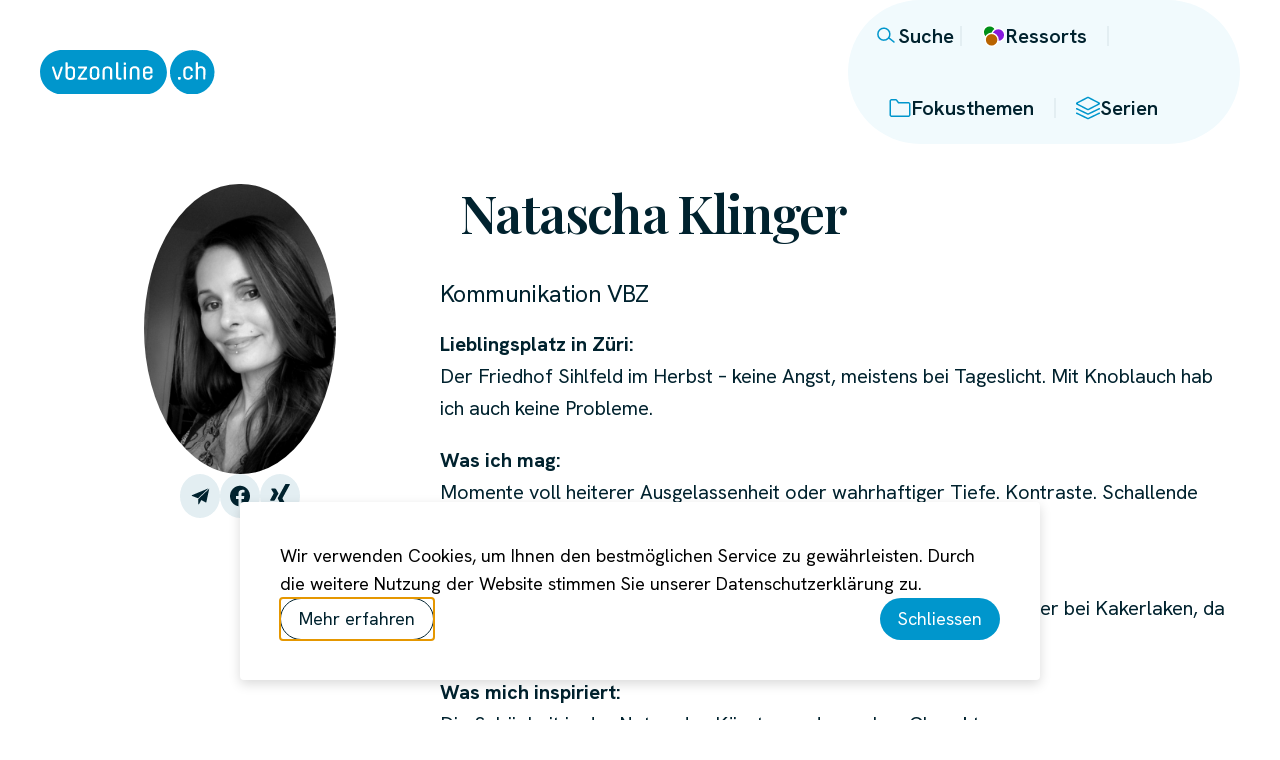

--- FILE ---
content_type: text/html; charset=UTF-8
request_url: https://vbzonline.ch/autor/natascha-klinger/page/3/
body_size: 17963
content:
<!DOCTYPE html>
<html lang="de-CH">
<head>
	<meta charset="UTF-8">
	<meta name="viewport" content="width=device-width, initial-scale=1">
	<meta name='robots' content='index, follow, max-image-preview:large, max-snippet:-1, max-video-preview:-1' />
	<style>img:is([sizes="auto" i], [sizes^="auto," i]) { contain-intrinsic-size: 3000px 1500px }</style>
	
	<title>Natascha Klinger - VBZ Online</title>
	<link rel="canonical" href="https://vbzonline.ch/autor/natascha-klinger/" />
	<meta property="og:locale" content="de_DE" />
	<meta property="og:type" content="article" />
	<meta property="og:title" content="Natascha Klinger - VBZ Online" />
	<meta property="og:url" content="https://vbzonline.ch/autor/natascha-klinger/" />
	<meta property="og:site_name" content="VBZ Online" />
	<meta property="article:publisher" content="https://facebook.com/zuerilinie" />
	<meta property="article:modified_time" content="2018-08-21T12:04:21+00:00" />
	<meta name="twitter:card" content="summary_large_image" />
	<meta name="twitter:site" content="@vbz_zueri_linie" />
	<script type="application/ld+json" class="yoast-schema-graph">{"@context":"https://schema.org","@graph":[{"@type":"WebPage","@id":"https://vbzonline.ch/autor/natascha-klinger/","url":"https://vbzonline.ch/autor/natascha-klinger/","name":"Natascha Klinger - VBZ Online","isPartOf":{"@id":"https://vbzonline.ch/#website"},"datePublished":"2015-06-26T13:46:25+00:00","dateModified":"2018-08-21T12:04:21+00:00","inLanguage":"de-CH","potentialAction":[{"@type":"ReadAction","target":["https://vbzonline.ch/autor/natascha-klinger/"]}]},{"@type":"WebSite","@id":"https://vbzonline.ch/#website","url":"https://vbzonline.ch/","name":"VBZ Online","description":"Ein Stadtmagazin","publisher":{"@id":"https://vbzonline.ch/#organization"},"potentialAction":[{"@type":"SearchAction","target":{"@type":"EntryPoint","urlTemplate":"https://vbzonline.ch/?s={search_term_string}"},"query-input":{"@type":"PropertyValueSpecification","valueRequired":true,"valueName":"search_term_string"}}],"inLanguage":"de-CH"},{"@type":"Organization","@id":"https://vbzonline.ch/#organization","name":"VBZ Online","url":"https://vbzonline.ch/","logo":{"@type":"ImageObject","inLanguage":"de-CH","@id":"https://vbzonline.ch/#/schema/logo/image/","url":"https://vbzonline.ch/content/uploads/sites/3/2023/07/logo-vbzonline.svg","contentUrl":"https://vbzonline.ch/content/uploads/sites/3/2023/07/logo-vbzonline.svg","width":173,"height":44,"caption":"VBZ Online"},"image":{"@id":"https://vbzonline.ch/#/schema/logo/image/"},"sameAs":["https://facebook.com/zuerilinie","https://x.com/vbz_zueri_linie","https://www.instagram.com/vbzzuerilinie/"]}]}</script>


<link rel='dns-prefetch' href='//www.stadt-zuerich.ch' />
<link rel="alternate" type="application/rss+xml" title="VBZ Online &raquo; Feed" href="https://vbzonline.ch/feed/" />
<script id="wpp-js" src="https://vbzonline.ch/content/plugins/wordpress-popular-posts/assets/js/wpp.min.js?ver=7.3.6" data-sampling="0" data-sampling-rate="100" data-api-url="https://vbzonline.ch/wp-json/wordpress-popular-posts" data-post-id="523" data-token="04ddbd8671" data-lang="0" data-debug="0"></script>
<link rel='stylesheet' id='wp-block-library-css' href='https://vbzonline.ch/wp-includes/css/dist/block-library/style.min.css?ver=6.8.3' media='all' />
<style id='mfb-meta-field-block-style-inline-css'>
.wp-block-mfb-meta-field-block,.wp-block-mfb-meta-field-block *{box-sizing:border-box}.wp-block-mfb-meta-field-block.is-layout-flow>.prefix,.wp-block-mfb-meta-field-block.is-layout-flow>.suffix,.wp-block-mfb-meta-field-block.is-layout-flow>.value{margin-block-end:0;margin-block-start:0}.wp-block-mfb-meta-field-block.is-display-inline-block>*{display:inline-block}.wp-block-mfb-meta-field-block.is-display-inline-block .prefix{margin-inline-end:var(--mfb--gap,.5em)}.wp-block-mfb-meta-field-block.is-display-inline-block .suffix{margin-inline-start:var(--mfb--gap,.5em)}.wp-block-mfb-meta-field-block .value img,.wp-block-mfb-meta-field-block .value video{height:auto;max-width:100%}

</style>
<style id='global-styles-inline-css'>
:root{--wp--preset--aspect-ratio--square: 1;--wp--preset--aspect-ratio--4-3: 4/3;--wp--preset--aspect-ratio--3-4: 3/4;--wp--preset--aspect-ratio--3-2: 3/2;--wp--preset--aspect-ratio--2-3: 2/3;--wp--preset--aspect-ratio--16-9: 16/9;--wp--preset--aspect-ratio--9-16: 9/16;--wp--preset--color--black: #000000;--wp--preset--color--cyan-bluish-gray: #abb8c3;--wp--preset--color--white: #ffffff;--wp--preset--color--pale-pink: #f78da7;--wp--preset--color--vivid-red: #cf2e2e;--wp--preset--color--luminous-vivid-orange: #ff6900;--wp--preset--color--luminous-vivid-amber: #fcb900;--wp--preset--color--light-green-cyan: #7bdcb5;--wp--preset--color--vivid-green-cyan: #00d084;--wp--preset--color--pale-cyan-blue: #8ed1fc;--wp--preset--color--vivid-cyan-blue: #0693e3;--wp--preset--color--vivid-purple: #9b51e0;--wp--preset--color--nearly-black: #00222e;--wp--preset--color--vbz-blue: #0096cc;--wp--preset--color--medium-blue: #c1dae3;--wp--preset--color--dark-teal: #00668a;--wp--preset--color--soft-blue: #e3eef2;--wp--preset--color--softest-blue: #f1fafd;--wp--preset--gradient--vivid-cyan-blue-to-vivid-purple: linear-gradient(135deg,rgba(6,147,227,1) 0%,rgb(155,81,224) 100%);--wp--preset--gradient--light-green-cyan-to-vivid-green-cyan: linear-gradient(135deg,rgb(122,220,180) 0%,rgb(0,208,130) 100%);--wp--preset--gradient--luminous-vivid-amber-to-luminous-vivid-orange: linear-gradient(135deg,rgba(252,185,0,1) 0%,rgba(255,105,0,1) 100%);--wp--preset--gradient--luminous-vivid-orange-to-vivid-red: linear-gradient(135deg,rgba(255,105,0,1) 0%,rgb(207,46,46) 100%);--wp--preset--gradient--very-light-gray-to-cyan-bluish-gray: linear-gradient(135deg,rgb(238,238,238) 0%,rgb(169,184,195) 100%);--wp--preset--gradient--cool-to-warm-spectrum: linear-gradient(135deg,rgb(74,234,220) 0%,rgb(151,120,209) 20%,rgb(207,42,186) 40%,rgb(238,44,130) 60%,rgb(251,105,98) 80%,rgb(254,248,76) 100%);--wp--preset--gradient--blush-light-purple: linear-gradient(135deg,rgb(255,206,236) 0%,rgb(152,150,240) 100%);--wp--preset--gradient--blush-bordeaux: linear-gradient(135deg,rgb(254,205,165) 0%,rgb(254,45,45) 50%,rgb(107,0,62) 100%);--wp--preset--gradient--luminous-dusk: linear-gradient(135deg,rgb(255,203,112) 0%,rgb(199,81,192) 50%,rgb(65,88,208) 100%);--wp--preset--gradient--pale-ocean: linear-gradient(135deg,rgb(255,245,203) 0%,rgb(182,227,212) 50%,rgb(51,167,181) 100%);--wp--preset--gradient--electric-grass: linear-gradient(135deg,rgb(202,248,128) 0%,rgb(113,206,126) 100%);--wp--preset--gradient--midnight: linear-gradient(135deg,rgb(2,3,129) 0%,rgb(40,116,252) 100%);--wp--preset--font-size--small: clamp(1rem, 1rem + ((1vw - 0.2rem) * 0.476), 1.25rem);--wp--preset--font-size--medium: clamp(1.25rem, 1.25rem + ((1vw - 0.2rem) * 0.476), 1.5rem);--wp--preset--font-size--large: clamp(1.375rem, 1.375rem + ((1vw - 0.2rem) * 0.714), 1.75rem);--wp--preset--font-size--x-large: clamp(1.5625rem, 1.563rem + ((1vw - 0.2rem) * 1.309), 2.25rem);--wp--preset--font-size--tiny: clamp(.875rem, 0.875rem + ((1vw - 0.2rem) * 0.238), 1rem);--wp--preset--font-size--x-small: clamp(1rem, 1rem + ((1vw - 0.2rem) * 0.238), 1.125rem);--wp--preset--font-size--huge: clamp(1.875rem, calc(1.25rem + 2.5vw), 3.75rem);--wp--preset--font-family--sans-serif: 'Hanken Grotesk', sans-serif;--wp--preset--font-family--serif: 'Playfair Display', serif;--wp--preset--spacing--20: 0.625rem;--wp--preset--spacing--30: 1rem;--wp--preset--spacing--40: 1.25rem;--wp--preset--spacing--50: 1.875rem;--wp--preset--spacing--60: 2.5rem;--wp--preset--spacing--70: 3.125rem;--wp--preset--spacing--80: 3.75rem;--wp--preset--spacing--10: .3125rem;--wp--preset--spacing--horizontal: clamp( 1.25rem, 0.4605263157894737rem + 2.631578947368421vw, 2.5rem );--wp--preset--spacing--vertical: clamp( 1rem, 0.05263157894736836rem + 3.1578947368421053vw, 2.5rem );--wp--preset--shadow--natural: 6px 6px 9px rgba(0, 0, 0, 0.2);--wp--preset--shadow--deep: 12px 12px 50px rgba(0, 0, 0, 0.4);--wp--preset--shadow--sharp: 6px 6px 0px rgba(0, 0, 0, 0.2);--wp--preset--shadow--outlined: 6px 6px 0px -3px rgba(255, 255, 255, 1), 6px 6px rgba(0, 0, 0, 1);--wp--preset--shadow--crisp: 6px 6px 0px rgba(0, 0, 0, 1);--wp--custom--base-font: 16;--wp--custom--line-height--tight: 1;--wp--custom--line-height--small: 1.2;--wp--custom--line-height--medium: 1.375;--wp--custom--line-height--body: 1.6;--wp--custom--line-height--pre: 1.6;--wp--custom--font-weight--bold: 700;--wp--custom--font-weight--semi-bold: 600;--wp--custom--font-weight--medium: 500;--wp--custom--font-weight--regular: 400;--wp--custom--border-radius--default: 4px;--wp--custom--border-radius--button: 3rem;}:root { --wp--style--global--content-size: 760px;--wp--style--global--wide-size: 1160px; }:where(body) { margin: 0; }.wp-site-blocks > .alignleft { float: left; margin-right: 2em; }.wp-site-blocks > .alignright { float: right; margin-left: 2em; }.wp-site-blocks > .aligncenter { justify-content: center; margin-left: auto; margin-right: auto; }:where(.wp-site-blocks) > * { margin-block-start: var( --wp--preset--spacing--vertical ); margin-block-end: 0; }:where(.wp-site-blocks) > :first-child { margin-block-start: 0; }:where(.wp-site-blocks) > :last-child { margin-block-end: 0; }:root { --wp--style--block-gap: var( --wp--preset--spacing--vertical ); }:root :where(.is-layout-flow) > :first-child{margin-block-start: 0;}:root :where(.is-layout-flow) > :last-child{margin-block-end: 0;}:root :where(.is-layout-flow) > *{margin-block-start: var( --wp--preset--spacing--vertical );margin-block-end: 0;}:root :where(.is-layout-constrained) > :first-child{margin-block-start: 0;}:root :where(.is-layout-constrained) > :last-child{margin-block-end: 0;}:root :where(.is-layout-constrained) > *{margin-block-start: var( --wp--preset--spacing--vertical );margin-block-end: 0;}:root :where(.is-layout-flex){gap: var( --wp--preset--spacing--vertical );}:root :where(.is-layout-grid){gap: var( --wp--preset--spacing--vertical );}.is-layout-flow > .alignleft{float: left;margin-inline-start: 0;margin-inline-end: 2em;}.is-layout-flow > .alignright{float: right;margin-inline-start: 2em;margin-inline-end: 0;}.is-layout-flow > .aligncenter{margin-left: auto !important;margin-right: auto !important;}.is-layout-constrained > .alignleft{float: left;margin-inline-start: 0;margin-inline-end: 2em;}.is-layout-constrained > .alignright{float: right;margin-inline-start: 2em;margin-inline-end: 0;}.is-layout-constrained > .aligncenter{margin-left: auto !important;margin-right: auto !important;}.is-layout-constrained > :where(:not(.alignleft):not(.alignright):not(.alignfull)){max-width: var(--wp--style--global--content-size);margin-left: auto !important;margin-right: auto !important;}.is-layout-constrained > .alignwide{max-width: var(--wp--style--global--wide-size);}body .is-layout-flex{display: flex;}.is-layout-flex{flex-wrap: wrap;align-items: center;}.is-layout-flex > :is(*, div){margin: 0;}body .is-layout-grid{display: grid;}.is-layout-grid > :is(*, div){margin: 0;}body{padding-top: var( --wp--preset--spacing--vertical );padding-right: var( --wp--preset--spacing--horizontal );padding-bottom: var( --wp--preset--spacing--vertical );padding-left: var( --wp--preset--spacing--horizontal );}a:where(:not(.wp-element-button)){text-decoration: underline;}h1{font-family: var(--wp--preset--font-family--serif);font-size: var(--wp--preset--font-size--huge);font-weight: var( --wp--custom--font-weight--semi-bold );letter-spacing: -.03125em;line-height: 1.1;}h2{font-family: var(--wp--preset--font-family--serif);font-size: var(--wp--preset--font-size--x-large);font-weight: var( --wp--custom--font-weight--semi-bold );letter-spacing: -.025em;line-height: 1.2;}h3{font-family: var(--wp--preset--font-family--serif);font-size: var(--wp--preset--font-size--large);font-weight: var( --wp--custom--font-weight--semi-bold );letter-spacing: -.025em;line-height: var( --wp--custom--line-height--medium );}h4{font-size: var(--wp--preset--font-size--medium);line-height: var( --wp--custom--line-height--medium );}h5{font-size: var(--wp--preset--font-size--small);line-height: var( --wp--custom--line-height--medium );}h6{font-size: var(--wp--preset--font-size--x-small);line-height: var( --wp--custom--line-height--medium );text-transform: uppercase;}:root :where(.wp-element-button, .wp-block-button__link){background-color: #32373c;border-radius: 3px;border-width: 0;color: #fff;font-family: inherit;font-size: inherit;line-height: inherit;padding: calc(0.667em + 2px) calc(1.333em + 2px);text-decoration: none;}.has-black-color{color: var(--wp--preset--color--black) !important;}.has-cyan-bluish-gray-color{color: var(--wp--preset--color--cyan-bluish-gray) !important;}.has-white-color{color: var(--wp--preset--color--white) !important;}.has-pale-pink-color{color: var(--wp--preset--color--pale-pink) !important;}.has-vivid-red-color{color: var(--wp--preset--color--vivid-red) !important;}.has-luminous-vivid-orange-color{color: var(--wp--preset--color--luminous-vivid-orange) !important;}.has-luminous-vivid-amber-color{color: var(--wp--preset--color--luminous-vivid-amber) !important;}.has-light-green-cyan-color{color: var(--wp--preset--color--light-green-cyan) !important;}.has-vivid-green-cyan-color{color: var(--wp--preset--color--vivid-green-cyan) !important;}.has-pale-cyan-blue-color{color: var(--wp--preset--color--pale-cyan-blue) !important;}.has-vivid-cyan-blue-color{color: var(--wp--preset--color--vivid-cyan-blue) !important;}.has-vivid-purple-color{color: var(--wp--preset--color--vivid-purple) !important;}.has-nearly-black-color{color: var(--wp--preset--color--nearly-black) !important;}.has-vbz-blue-color{color: var(--wp--preset--color--vbz-blue) !important;}.has-medium-blue-color{color: var(--wp--preset--color--medium-blue) !important;}.has-dark-teal-color{color: var(--wp--preset--color--dark-teal) !important;}.has-soft-blue-color{color: var(--wp--preset--color--soft-blue) !important;}.has-softest-blue-color{color: var(--wp--preset--color--softest-blue) !important;}.has-black-background-color{background-color: var(--wp--preset--color--black) !important;}.has-cyan-bluish-gray-background-color{background-color: var(--wp--preset--color--cyan-bluish-gray) !important;}.has-white-background-color{background-color: var(--wp--preset--color--white) !important;}.has-pale-pink-background-color{background-color: var(--wp--preset--color--pale-pink) !important;}.has-vivid-red-background-color{background-color: var(--wp--preset--color--vivid-red) !important;}.has-luminous-vivid-orange-background-color{background-color: var(--wp--preset--color--luminous-vivid-orange) !important;}.has-luminous-vivid-amber-background-color{background-color: var(--wp--preset--color--luminous-vivid-amber) !important;}.has-light-green-cyan-background-color{background-color: var(--wp--preset--color--light-green-cyan) !important;}.has-vivid-green-cyan-background-color{background-color: var(--wp--preset--color--vivid-green-cyan) !important;}.has-pale-cyan-blue-background-color{background-color: var(--wp--preset--color--pale-cyan-blue) !important;}.has-vivid-cyan-blue-background-color{background-color: var(--wp--preset--color--vivid-cyan-blue) !important;}.has-vivid-purple-background-color{background-color: var(--wp--preset--color--vivid-purple) !important;}.has-nearly-black-background-color{background-color: var(--wp--preset--color--nearly-black) !important;}.has-vbz-blue-background-color{background-color: var(--wp--preset--color--vbz-blue) !important;}.has-medium-blue-background-color{background-color: var(--wp--preset--color--medium-blue) !important;}.has-dark-teal-background-color{background-color: var(--wp--preset--color--dark-teal) !important;}.has-soft-blue-background-color{background-color: var(--wp--preset--color--soft-blue) !important;}.has-softest-blue-background-color{background-color: var(--wp--preset--color--softest-blue) !important;}.has-black-border-color{border-color: var(--wp--preset--color--black) !important;}.has-cyan-bluish-gray-border-color{border-color: var(--wp--preset--color--cyan-bluish-gray) !important;}.has-white-border-color{border-color: var(--wp--preset--color--white) !important;}.has-pale-pink-border-color{border-color: var(--wp--preset--color--pale-pink) !important;}.has-vivid-red-border-color{border-color: var(--wp--preset--color--vivid-red) !important;}.has-luminous-vivid-orange-border-color{border-color: var(--wp--preset--color--luminous-vivid-orange) !important;}.has-luminous-vivid-amber-border-color{border-color: var(--wp--preset--color--luminous-vivid-amber) !important;}.has-light-green-cyan-border-color{border-color: var(--wp--preset--color--light-green-cyan) !important;}.has-vivid-green-cyan-border-color{border-color: var(--wp--preset--color--vivid-green-cyan) !important;}.has-pale-cyan-blue-border-color{border-color: var(--wp--preset--color--pale-cyan-blue) !important;}.has-vivid-cyan-blue-border-color{border-color: var(--wp--preset--color--vivid-cyan-blue) !important;}.has-vivid-purple-border-color{border-color: var(--wp--preset--color--vivid-purple) !important;}.has-nearly-black-border-color{border-color: var(--wp--preset--color--nearly-black) !important;}.has-vbz-blue-border-color{border-color: var(--wp--preset--color--vbz-blue) !important;}.has-medium-blue-border-color{border-color: var(--wp--preset--color--medium-blue) !important;}.has-dark-teal-border-color{border-color: var(--wp--preset--color--dark-teal) !important;}.has-soft-blue-border-color{border-color: var(--wp--preset--color--soft-blue) !important;}.has-softest-blue-border-color{border-color: var(--wp--preset--color--softest-blue) !important;}.has-vivid-cyan-blue-to-vivid-purple-gradient-background{background: var(--wp--preset--gradient--vivid-cyan-blue-to-vivid-purple) !important;}.has-light-green-cyan-to-vivid-green-cyan-gradient-background{background: var(--wp--preset--gradient--light-green-cyan-to-vivid-green-cyan) !important;}.has-luminous-vivid-amber-to-luminous-vivid-orange-gradient-background{background: var(--wp--preset--gradient--luminous-vivid-amber-to-luminous-vivid-orange) !important;}.has-luminous-vivid-orange-to-vivid-red-gradient-background{background: var(--wp--preset--gradient--luminous-vivid-orange-to-vivid-red) !important;}.has-very-light-gray-to-cyan-bluish-gray-gradient-background{background: var(--wp--preset--gradient--very-light-gray-to-cyan-bluish-gray) !important;}.has-cool-to-warm-spectrum-gradient-background{background: var(--wp--preset--gradient--cool-to-warm-spectrum) !important;}.has-blush-light-purple-gradient-background{background: var(--wp--preset--gradient--blush-light-purple) !important;}.has-blush-bordeaux-gradient-background{background: var(--wp--preset--gradient--blush-bordeaux) !important;}.has-luminous-dusk-gradient-background{background: var(--wp--preset--gradient--luminous-dusk) !important;}.has-pale-ocean-gradient-background{background: var(--wp--preset--gradient--pale-ocean) !important;}.has-electric-grass-gradient-background{background: var(--wp--preset--gradient--electric-grass) !important;}.has-midnight-gradient-background{background: var(--wp--preset--gradient--midnight) !important;}.has-small-font-size{font-size: var(--wp--preset--font-size--small) !important;}.has-medium-font-size{font-size: var(--wp--preset--font-size--medium) !important;}.has-large-font-size{font-size: var(--wp--preset--font-size--large) !important;}.has-x-large-font-size{font-size: var(--wp--preset--font-size--x-large) !important;}.has-tiny-font-size{font-size: var(--wp--preset--font-size--tiny) !important;}.has-x-small-font-size{font-size: var(--wp--preset--font-size--x-small) !important;}.has-huge-font-size{font-size: var(--wp--preset--font-size--huge) !important;}.has-sans-serif-font-family{font-family: var(--wp--preset--font-family--sans-serif) !important;}.has-serif-font-family{font-family: var(--wp--preset--font-family--serif) !important;}
:root :where(.wp-block-pullquote){font-size: clamp(0.984em, 0.984rem + ((1vw - 0.2em) * 0.983), 1.5em);line-height: 1.6;}
</style>
<link rel='stylesheet' id='email-subscribers-css' href='https://vbzonline.ch/content/plugins/email-subscribers/lite/public/css/email-subscribers-public.css?ver=5.9.11' media='all' />
<link rel='stylesheet' id='privacy-policy-notice-style-css' href='https://vbzonline.ch/content/plugins/privacy-policy-notice/assets/dist/style-script.css?ver=1715918874' media='all' />
<link rel='stylesheet' id='wordpress-popular-posts-css-css' href='https://vbzonline.ch/content/plugins/wordpress-popular-posts/assets/css/wpp.css?ver=7.3.6' media='all' />
<link rel='stylesheet' id='vbz-online-style-css' href='https://vbzonline.ch/content/themes/vbz-online-theme/assets/css/style.css?ver=1719925374' media='all' />
<link rel='stylesheet' id='searchwp-forms-css' href='https://vbzonline.ch/content/plugins/searchwp/assets/css/frontend/search-forms.min.css?ver=4.5.5' media='all' />
<script src="https://www.stadt-zuerich.ch/etc/clientlibs/stzh/analytics/294297d554c0/068a31a4609c/launch-9189fcb507a0.min.js" id="adobe-analytics-js"></script>
<link rel="https://api.w.org/" href="https://vbzonline.ch/wp-json/" /><link rel="alternate" title="JSON" type="application/json" href="https://vbzonline.ch/wp-json/wp/v2/authors/523" /><link rel="EditURI" type="application/rsd+xml" title="RSD" href="https://vbzonline.ch/xmlrpc.php?rsd" />
<meta name="generator" content="WordPress 6.8.3" />
<link rel='shortlink' href='https://vbzonline.ch/?p=523' />
<link rel="alternate" title="oEmbed (JSON)" type="application/json+oembed" href="https://vbzonline.ch/wp-json/oembed/1.0/embed?url=https%3A%2F%2Fvbzonline.ch%2Fautor%2Fnatascha-klinger%2F" />
<link rel="alternate" title="oEmbed (XML)" type="text/xml+oembed" href="https://vbzonline.ch/wp-json/oembed/1.0/embed?url=https%3A%2F%2Fvbzonline.ch%2Fautor%2Fnatascha-klinger%2F&#038;format=xml" />
            <style id="wpp-loading-animation-styles">@-webkit-keyframes bgslide{from{background-position-x:0}to{background-position-x:-200%}}@keyframes bgslide{from{background-position-x:0}to{background-position-x:-200%}}.wpp-widget-block-placeholder,.wpp-shortcode-placeholder{margin:0 auto;width:60px;height:3px;background:#dd3737;background:linear-gradient(90deg,#dd3737 0%,#571313 10%,#dd3737 100%);background-size:200% auto;border-radius:3px;-webkit-animation:bgslide 1s infinite linear;animation:bgslide 1s infinite linear}</style>
            <meta name="mandant" content="vbzOnline"/><style> body {--color--ressort--gruen: #009018;
--color--ressort--menschen: #bf1754;
--color--ressort--morgen: #b86300;
--color--ressort--retro: #6f7200;
--color--ressort--stadtleben: #8719dd;
--color--ressort--unterwegs: #007c84;}a[href$="/ressort/gruen/"] { --color--ressort: var( --color--ressort--gruen ); }
a[href$="/ressort/menschen/"] { --color--ressort: var( --color--ressort--menschen ); }
a[href$="/ressort/morgen/"] { --color--ressort: var( --color--ressort--morgen ); }
a[href$="/ressort/retro/"] { --color--ressort: var( --color--ressort--retro ); }
a[href$="/ressort/stadtleben/"] { --color--ressort: var( --color--ressort--stadtleben ); }
a[href$="/ressort/unterwegs/"] { --color--ressort: var( --color--ressort--unterwegs ); }</style><style>.wp-block-gallery.is-cropped .blocks-gallery-item picture{height:100%;width:100%;}</style><style class='wp-fonts-local'>
@font-face{font-family:"Hanken Grotesk";font-style:normal;font-weight:400;font-display:swap;src:url('https://vbzonline.ch/content/themes/vbz-online-theme/assets/fonts/hanken-grotesk-latin-normal-400.woff2') format('woff2');unicode-range:U+0000-00FF, U+0131, U+0152-0153, U+02BB-02BC, U+02C6, U+02DA, U+02DC, U+2000-206F, U+2074, U+20AC, U+2122, U+2191, U+2193, U+2212, U+2215, U+FEFF, U+FFFD;}
@font-face{font-family:"Hanken Grotesk";font-style:italic;font-weight:400;font-display:swap;src:url('https://vbzonline.ch/content/themes/vbz-online-theme/assets/fonts/hanken-grotesk-latin-italic-400.woff2') format('woff2');unicode-range:U+0000-00FF, U+0131, U+0152-0153, U+02BB-02BC, U+02C6, U+02DA, U+02DC, U+2000-206F, U+2074, U+20AC, U+2122, U+2191, U+2193, U+2212, U+2215, U+FEFF, U+FFFD;}
@font-face{font-family:"Hanken Grotesk";font-style:normal;font-weight:500;font-display:swap;src:url('https://vbzonline.ch/content/themes/vbz-online-theme/assets/fonts/hanken-grotesk-latin-normal-500.woff2') format('woff2');unicode-range:U+0000-00FF, U+0131, U+0152-0153, U+02BB-02BC, U+02C6, U+02DA, U+02DC, U+2000-206F, U+2074, U+20AC, U+2122, U+2191, U+2193, U+2212, U+2215, U+FEFF, U+FFFD;}
@font-face{font-family:"Hanken Grotesk";font-style:normal;font-weight:600;font-display:swap;src:url('https://vbzonline.ch/content/themes/vbz-online-theme/assets/fonts/hanken-grotesk-latin-normal-600.woff2') format('woff2');unicode-range:U+0000-00FF, U+0131, U+0152-0153, U+02BB-02BC, U+02C6, U+02DA, U+02DC, U+2000-206F, U+2074, U+20AC, U+2122, U+2191, U+2193, U+2212, U+2215, U+FEFF, U+FFFD;}
@font-face{font-family:"Hanken Grotesk";font-style:normal;font-weight:700;font-display:swap;src:url('https://vbzonline.ch/content/themes/vbz-online-theme/assets/fonts/hanken-grotesk-latin-normal-700.woff2') format('woff2');unicode-range:U+0000-00FF, U+0131, U+0152-0153, U+02BB-02BC, U+02C6, U+02DA, U+02DC, U+2000-206F, U+2074, U+20AC, U+2122, U+2191, U+2193, U+2212, U+2215, U+FEFF, U+FFFD;}
@font-face{font-family:"Hanken Grotesk";font-style:italic;font-weight:700;font-display:swap;src:url('https://vbzonline.ch/content/themes/vbz-online-theme/assets/fonts/hanken-grotesk-latin-italic-700.woff2') format('woff2');unicode-range:U+0000-00FF, U+0131, U+0152-0153, U+02BB-02BC, U+02C6, U+02DA, U+02DC, U+2000-206F, U+2074, U+20AC, U+2122, U+2191, U+2193, U+2212, U+2215, U+FEFF, U+FFFD;}
@font-face{font-family:"Hanken Grotesk";font-style:normal;font-weight:400;font-display:swap;src:url('https://vbzonline.ch/content/themes/vbz-online-theme/assets/fonts/hanken-grotesk-latin-ext-normal-400.woff2') format('woff2');unicode-range:U+0100-024F, U+0259, U+1E00-1EFF, U+2020, U+20A0-20AB, U+20AD-20CF, U+2113, U+2C60-2C7F, U+A720-A7FF;}
@font-face{font-family:"Hanken Grotesk";font-style:normal;font-weight:500;font-display:swap;src:url('https://vbzonline.ch/content/themes/vbz-online-theme/assets/fonts/hanken-grotesk-latin-ext-normal-500.woff2') format('woff2');unicode-range:U+0100-024F, U+0259, U+1E00-1EFF, U+2020, U+20A0-20AB, U+20AD-20CF, U+2113, U+2C60-2C7F, U+A720-A7FF;}
@font-face{font-family:"Hanken Grotesk";font-style:normal;font-weight:600;font-display:swap;src:url('https://vbzonline.ch/content/themes/vbz-online-theme/assets/fonts/hanken-grotesk-latin-ext-normal-600.woff2') format('woff2');unicode-range:U+0100-024F, U+0259, U+1E00-1EFF, U+2020, U+20A0-20AB, U+20AD-20CF, U+2113, U+2C60-2C7F, U+A720-A7FF;}
@font-face{font-family:"Hanken Grotesk";font-style:normal;font-weight:700;font-display:swap;src:url('https://vbzonline.ch/content/themes/vbz-online-theme/assets/fonts/hanken-grotesk-latin-ext-normal-700.woff2') format('woff2');unicode-range:U+0100-024F, U+0259, U+1E00-1EFF, U+2020, U+20A0-20AB, U+20AD-20CF, U+2113, U+2C60-2C7F, U+A720-A7FF;}
@font-face{font-family:"Playfair Display";font-style:normal;font-weight:400;font-display:swap;src:url('https://vbzonline.ch/content/themes/vbz-online-theme/assets/fonts/playfair-display-latin-normal-400.woff2') format('woff2');unicode-range:U+0000-00FF, U+0131, U+0152-0153, U+02BB-02BC, U+02C6, U+02DA, U+02DC, U+2000-206F, U+2074, U+20AC, U+2122, U+2191, U+2193, U+2212, U+2215, U+FEFF, U+FFFD;}
@font-face{font-family:"Playfair Display";font-style:normal;font-weight:500;font-display:swap;src:url('https://vbzonline.ch/content/themes/vbz-online-theme/assets/fonts/playfair-display-latin-normal-500.woff2') format('woff2');unicode-range:U+0000-00FF, U+0131, U+0152-0153, U+02BB-02BC, U+02C6, U+02DA, U+02DC, U+2000-206F, U+2074, U+20AC, U+2122, U+2191, U+2193, U+2212, U+2215, U+FEFF, U+FFFD;}
@font-face{font-family:"Playfair Display";font-style:normal;font-weight:600;font-display:swap;src:url('https://vbzonline.ch/content/themes/vbz-online-theme/assets/fonts/playfair-display-latin-normal-600.woff2') format('woff2');unicode-range:U+0000-00FF, U+0131, U+0152-0153, U+02BB-02BC, U+02C6, U+02DA, U+02DC, U+2000-206F, U+2074, U+20AC, U+2122, U+2191, U+2193, U+2212, U+2215, U+FEFF, U+FFFD;}
@font-face{font-family:"Playfair Display";font-style:normal;font-weight:400;font-display:swap;src:url('https://vbzonline.ch/content/themes/vbz-online-theme/assets/fonts/playfair-display-latin-ext-normal-400.woff2') format('woff2');unicode-range:U+0100-024F, U+0259, U+1E00-1EFF, U+2020, U+20A0-20AB, U+20AD-20CF, U+2113, U+2C60-2C7F, U+A720-A7FF;}
@font-face{font-family:"Playfair Display";font-style:normal;font-weight:500;font-display:swap;src:url('https://vbzonline.ch/content/themes/vbz-online-theme/assets/fonts/playfair-display-latin-ext-normal-500.woff2') format('woff2');unicode-range:U+0100-024F, U+0259, U+1E00-1EFF, U+2020, U+20A0-20AB, U+20AD-20CF, U+2113, U+2C60-2C7F, U+A720-A7FF;}
@font-face{font-family:"Playfair Display";font-style:normal;font-weight:600;font-display:swap;src:url('https://vbzonline.ch/content/themes/vbz-online-theme/assets/fonts/playfair-display-latin-ext-normal-600.woff2') format('woff2');unicode-range:U+0100-024F, U+0259, U+1E00-1EFF, U+2020, U+20A0-20AB, U+20AD-20CF, U+2113, U+2C60-2C7F, U+A720-A7FF;}
</style>
<link rel="icon" href="https://vbzonline.ch/content/uploads/sites/3/2023/07/cropped-cropped-site-icon-32x32.png" sizes="32x32" />
<link rel="icon" href="https://vbzonline.ch/content/uploads/sites/3/2023/07/cropped-cropped-site-icon-192x192.png" sizes="192x192" />
<link rel="apple-touch-icon" href="https://vbzonline.ch/content/uploads/sites/3/2023/07/cropped-cropped-site-icon-180x180.png" />
<meta name="msapplication-TileImage" content="https://vbzonline.ch/content/uploads/sites/3/2023/07/cropped-cropped-site-icon-270x270.png" />
</head>

<body id="menu-open" class="paged wp-singular autor-template-default single single-autor postid-523 wp-custom-logo wp-embed-responsive paged-3 single-paged-3 wp-theme-vbz-online-theme singular">
<script>document.body.classList.add( "has-js" );</script><div id="page" class="site">
	<a class="skip-link screen-reader-text" href="#content">Zum Inhalt springen</a>

	
<div id="site-search" class="site-search">
	<a href="#" class="site-search-close">
		<span class="site-search-close-icon">
			
<svg width="24" height="24" viewBox="0 0 24 24" fill="none" xmlns="http://www.w3.org/2000/svg">
	<path d="M0.75 23.249L23.25 0.749023" stroke="currentColor" stroke-width="1.5" stroke-linecap="round" stroke-linejoin="round"/>
	<path d="M23.25 23.249L0.75 0.749023" stroke="currentColor" stroke-width="1.5" stroke-linecap="round" stroke-linejoin="round"/>
</svg>
		</span>
		<span class="screen-reader-text">
			Suche schließen		</span>
	</a>

	
<form role="search" method="get" class="search-form" action="https://vbzonline.ch/">
	<label>
		<span class="screen-reader-text">Suchen nach:</span>
		<input
			type="search"
			class="search-field"
			placeholder="Suchbegriff"
			value=""
			name="s"
			title="Suchen nach:"
			/>
	</label>
	<button type="submit" class="search-submit" title="Suche">
		<span class="screen-reader-text">Suche</span>
		<span class="search-submit-icon">
<svg width="24" height="24" viewBox="0 0 24 24" fill="none" xmlns="http://www.w3.org/2000/svg">
	<path d="M23.25 12.497H0.75" stroke="currentColor" stroke-width="1.5" stroke-linecap="round" stroke-linejoin="round"/>
	<path d="M19.5 16.247L23.25 12.497L19.5 8.74701" stroke="currentColor" stroke-width="1.5" stroke-linecap="round" stroke-linejoin="round"/>
</svg>
</span>
	</button>
</form>
</div>

	
<header class="site-header" role="banner">
	<div class="site-header-inner">
		
<div class="site-branding">

			<div class="site-title">
			<span class="site-logo"><a href="https://vbzonline.ch/" class="custom-logo-link" rel="home"><img width="173" height="44" src="https://vbzonline.ch/content/uploads/sites/3/2023/07/logo-vbzonline.svg" class="custom-logo" alt="VBZ Online" /></a></span><span class="screen-reader-text">VBZ Online</span>		</div>
	</div>
		
<div class="site-menu-buttons">
	
<a href="#site-search" class="search-toggle">
	
<svg width="24" height="24" viewBox="0 0 24 24" fill="none" xmlns="http://www.w3.org/2000/svg">
	<path d="M9.86905 16.1752C13.1828 16.1752 15.869 13.4889 15.869 10.1752C15.869 6.86146 13.1828 4.17517 9.86905 4.17517C6.55534 4.17517 3.86905 6.86146 3.86905 10.1752C3.86905 13.4889 6.55534 16.1752 9.86905 16.1752Z" stroke="#0096CC" stroke-width="1.5" stroke-linecap="round" stroke-linejoin="round"/>
	<path d="M15 14L20 18" stroke="#0096CC" stroke-width="1.5" stroke-linecap="round" stroke-linejoin="round"/>
</svg>

				<span class="screen-reader-text">
			Suche öffnen		</span>
		</a>

	<a href="#menu-open" class="menu-toggle menu-toggle--link menu-toggle--open">
		<span class="hamburger">
			<span class="hamburger-lines"></span>
		</span>
		<span class="menu-toggle-text menu-toggle-text--open screen-reader-text">
			Menü öffnen		</span>
	</a>
	<a href="#" class="menu-toggle menu-toggle--link menu-toggle--close">
		<span class="hamburger">
			<span class="hamburger-lines"></span>
		</span>
		<span class="menu-toggle-text menu-toggle-text--close screen-reader-text">
			Menü schließen		</span>
	</a>
</div>
	</div>
	
<div id="site-navigation" class="site-navigation">
	<template class="site-navigation-template-arrow">
		
<svg version="1.1" xmlns="http://www.w3.org/2000/svg" viewBox="0 0 5.5 10">
	<path d="M.5 0a.5.5 0 0 0-.4.2.5.5 0 0 0 0 .7L4.6 5 .2 9.1a.5.5 0 0 0 0 .7.5.5 0 0 0 .6 0l4.4-4c.4-.5.4-1.1 0-1.5L.8 0A.5.5 0 0 0 .5 0Z" fill="currentColor" fill-opacity="1" stroke="none" stroke-linecap="round" stroke-linejoin="round"/>
</svg>

	</template>

	<template class="site-navigation-template-back">
		<li class="menu-item menu-item-back">
			<button class="site-navigation-back" aria-expanded="false">
				<span class="site-navigation-back-icon">
					
<svg version="1.1" xmlns="http://www.w3.org/2000/svg" viewBox="0 0 5.5 10">
	<path d="M.5 0a.5.5 0 0 0-.4.2.5.5 0 0 0 0 .7L4.6 5 .2 9.1a.5.5 0 0 0 0 .7.5.5 0 0 0 .6 0l4.4-4c.4-.5.4-1.1 0-1.5L.8 0A.5.5 0 0 0 .5 0Z" fill="currentColor" fill-opacity="1" stroke="none" stroke-linecap="round" stroke-linejoin="round"/>
</svg>

				</span>
				<span class="site-navigation-back-text">
					Zurück				</span>
			</button>
		</li>
	</template>

	<div class="site-navigation-inner">
		<div class="site-navigation-slider">
			<div class="site-navigation-scroller">
				<nav class="nav-main" aria-label="Hauptmenü"><ul class="menu"><li class="menu-item menu-item-search">
<a href="#site-search" class="search-toggle">
	
<svg width="24" height="24" viewBox="0 0 24 24" fill="none" xmlns="http://www.w3.org/2000/svg">
	<path d="M9.86905 16.1752C13.1828 16.1752 15.869 13.4889 15.869 10.1752C15.869 6.86146 13.1828 4.17517 9.86905 4.17517C6.55534 4.17517 3.86905 6.86146 3.86905 10.1752C3.86905 13.4889 6.55534 16.1752 9.86905 16.1752Z" stroke="#0096CC" stroke-width="1.5" stroke-linecap="round" stroke-linejoin="round"/>
	<path d="M15 14L20 18" stroke="#0096CC" stroke-width="1.5" stroke-linecap="round" stroke-linejoin="round"/>
</svg>

				Suche<span class="screen-reader-text"> öffnen</span>		</a>
</li><li id="menu-item-25877" class="menu-item-ressorts menu-item menu-item-type-custom menu-item-object-custom menu-item-has-children menu-item-25877"><a>Ressorts</a>
<ul class="sub-menu">
	<li id="menu-item-25878" class="menu-item menu-item-type-taxonomy menu-item-object-ressort menu-item-25878"><a href="https://vbzonline.ch/ressort/gruen/">Grün</a></li>
	<li id="menu-item-25879" class="menu-item menu-item-type-taxonomy menu-item-object-ressort menu-item-25879"><a href="https://vbzonline.ch/ressort/menschen/">Menschen</a></li>
	<li id="menu-item-25880" class="menu-item menu-item-type-taxonomy menu-item-object-ressort menu-item-25880"><a href="https://vbzonline.ch/ressort/stadtleben/">Stadtleben</a></li>
	<li id="menu-item-25881" class="menu-item menu-item-type-taxonomy menu-item-object-ressort menu-item-25881"><a href="https://vbzonline.ch/ressort/morgen/">Morgen</a></li>
	<li id="menu-item-25882" class="menu-item menu-item-type-taxonomy menu-item-object-ressort menu-item-25882"><a href="https://vbzonline.ch/ressort/retro/">Retro</a></li>
	<li id="menu-item-25883" class="menu-item menu-item-type-taxonomy menu-item-object-ressort menu-item-25883"><a href="https://vbzonline.ch/ressort/unterwegs/">Unterwegs</a></li>
</ul>
</li>
<li id="menu-item-25884" class="menu-item-topics menu-item menu-item-type-custom menu-item-object-custom menu-item-has-children menu-item-25884"><a>Fokusthemen</a>
<ul class="sub-menu">
	<li id="menu-item-25885" class="menu-item menu-item-type-taxonomy menu-item-object-dossier menu-item-25885"><a href="https://vbzonline.ch/dossier/affoltern/">Affoltern</a></li>
	<li id="menu-item-25886" class="menu-item menu-item-type-taxonomy menu-item-object-dossier menu-item-25886"><a href="https://vbzonline.ch/dossier/puenktlichkeit/">Auf den Punkt</a></li>
	<li id="menu-item-34090" class="menu-item menu-item-type-taxonomy menu-item-object-dossier menu-item-34090"><a href="https://vbzonline.ch/dossier/fahrplanwechsel/">Der grosse Fahrplanwechsel</a></li>
	<li id="menu-item-25887" class="menu-item menu-item-type-taxonomy menu-item-object-dossier menu-item-25887"><a href="https://vbzonline.ch/dossier/flexity/">Flexity</a></li>
	<li id="menu-item-25888" class="menu-item menu-item-type-taxonomy menu-item-object-dossier menu-item-25888"><a href="https://vbzonline.ch/dossier/neuemobilitaet/">Neue Mobilität</a></li>
	<li id="menu-item-31544" class="menu-item menu-item-type-taxonomy menu-item-object-dossier menu-item-31544"><a href="https://vbzonline.ch/dossier/2040/">Netzentwicklung 2040</a></li>
	<li id="menu-item-25889" class="menu-item menu-item-type-taxonomy menu-item-object-dossier menu-item-25889"><a href="https://vbzonline.ch/dossier/2050/">Zukunftsbild ÖV 2050</a></li>
	<li id="menu-item-25890" class="menu-item menu-item-type-taxonomy menu-item-object-dossier menu-item-25890"><a href="https://vbzonline.ch/dossier/zuerilinie2030/">züri-linie 2030</a></li>
</ul>
</li>
<li id="menu-item-25897" class="menu-item-series menu-item menu-item-type-custom menu-item-object-custom menu-item-has-children menu-item-25897"><a>Serien</a>
<ul class="sub-menu">
	<li id="menu-item-25900" class="menu-item menu-item-type-taxonomy menu-item-object-dossier menu-item-25900"><a href="https://vbzonline.ch/dossier/cliptrip/">ClipTrip</a></li>
	<li id="menu-item-25901" class="menu-item menu-item-type-taxonomy menu-item-object-dossier menu-item-25901"><a href="https://vbzonline.ch/dossier/haendsiegwuesst/">Händ Sie gwüsst?</a></li>
	<li id="menu-item-25905" class="menu-item menu-item-type-taxonomy menu-item-object-dossier menu-item-25905"><a href="https://vbzonline.ch/dossier/woanegahts/">Wo ane gaht&#8217;s?</a></li>
	<li id="menu-item-25902" class="menu-item menu-item-type-taxonomy menu-item-object-dossier menu-item-25902"><a href="https://vbzonline.ch/dossier/innehaltestelle/">Innehaltestelle</a></li>
	<li id="menu-item-25903" class="menu-item menu-item-type-taxonomy menu-item-object-dossier menu-item-25903"><a href="https://vbzonline.ch/dossier/linienpsychogramme/">Linienpsychogramme</a></li>
	<li id="menu-item-25904" class="menu-item menu-item-type-taxonomy menu-item-object-dossier menu-item-25904"><a href="https://vbzonline.ch/dossier/sonderkorrespondenten/">Sonderkorrespondenten</a></li>
	<li id="menu-item-25899" class="menu-item menu-item-type-taxonomy menu-item-object-dossier menu-item-25899"><a href="https://vbzonline.ch/dossier/vbz-cartoon/">Cartoon</a></li>
	<li id="menu-item-25906" class="menu-item menu-item-type-taxonomy menu-item-object-dossier menu-item-25906"><a href="https://vbzonline.ch/dossier/zaemefuerzueri/">Zäme für Züri</a></li>
</ul>
</li>
</ul></nav>			</div>
		</div>
	</div>
</div>
</header>

	

	<div id="content" class="site-content">

	<div id="primary" class="content-area">
		<main id="main" class="site-main">

		<article id="post-523" class="vbz-online-author post-523 autor type-autor status-publish hentry entry">
	<div class="entry-content is-layout-constrained">
		<div class="is-layout-flex wp-block-columns">
			<div class="is-layout-flow wp-block-column"style="flex-basis:66.66%">
				<h1 class="entry-title">Natascha Klinger</h1>
				<h2 class="vbz-online-author__title">
					Kommunikation VBZ				</h2>

				<div class="vbz-online-author__biography">
					<p><strong>Lieblingsplatz in Züri:<br />
</strong>Der Friedhof Sihlfeld im Herbst – keine Angst, meistens bei Tageslicht. Mit Knoblauch hab ich auch keine Probleme.</p>
<p><strong>Was ich mag:<br />
</strong>Momente voll heiterer Ausgelassenheit oder wahrhaftiger Tiefe. Kontraste. Schallende Musik und dazu lauthals mitsingen.</p>
<p><strong>Was ich nicht mag:<br />
</strong>Kakerlaken und starre, undifferenzierte Meinungen über Andere (ausser bei Kakerlaken, da geht das ok).</p>
<p><strong>Was mich inspiriert:<br />
</strong>Die Schönheit in der Natur, den Künsten und manchen Charakteren.</p>
<p><strong>Und suscht so:<br />
</strong>He jo drno.</p>
				</div>
			</div>
							<div class="is-layout-flow wp-block-column" style="flex-basis:33.33%">
					<img width="677" height="1024" src="https://vbzonline.ch/content/uploads/sites/3/2016/04/nk_sw-677x1024.jpg" class="attachment-large size-large vbz-online-author__image" alt="" decoding="async" fetchpriority="high" srcset="https://vbzonline.ch/content/uploads/sites/3/2016/04/nk_sw-677x1024.jpg 677w, https://vbzonline.ch/content/uploads/sites/3/2016/04/nk_sw-198x300.jpg 198w, https://vbzonline.ch/content/uploads/sites/3/2016/04/nk_sw.jpg 984w" sizes="(max-width: 677px) 100vw, 677px" />
											<ul class="vbz-online-socials">
															<li class="vbz-online-socials__social">
									<a
										class="vbz-online-socials__link"
										href="mailto:natascha.klinger@vbz.ch">
										
<svg viewBox="0 0 24 24"xmlns="http://www.w3.org/2000/svg">
	<path d="M2.272 11.074a.428.428 0 0 0-.272.401c.002.174.113.33.28.393l7.306 2.764L22.373 3 2.272 11.074ZM9.929 15.492l-.01-.009v5.828c0 .236.195.428.44.428.154 0 .301-.078.381-.212l2.893-4.823 5.315 2.843a.45.45 0 0 0 .395.014.428.428 0 0 0 .247-.299l3.5-15.743L9.929 15.492Z"/>
</svg>

										<span class="screen-reader-text">
											E-Mail										</span>
									</a>
								</li>
															<li class="vbz-online-socials__social">
									<a
										class="vbz-online-socials__link"
										href="https://www.facebook.com/natascha.klinger">
										
<svg viewBox="0 0 24 24" xmlns="http://www.w3.org/2000/svg">
	<path d="M24 12.073c0-6.627-5.373-12-12-12s-12 5.373-12 12c0 5.99 4.388 10.954 10.125 11.854v-8.385H7.078v-3.47h3.047V9.43c0-3.007 1.792-4.669 4.533-4.669 1.312 0 2.686.235 2.686.235v2.953H15.83c-1.491 0-1.956.925-1.956 1.874v2.25h3.328l-.532 3.47h-2.796v8.385C19.612 23.027 24 18.062 24 12.073z"/>
</svg>

										<span class="screen-reader-text">
											Facebook										</span>
									</a>
								</li>
															<li class="vbz-online-socials__social">
									<a
										class="vbz-online-socials__link"
										href="https://www.xing.com/profile/Natascha_Klinger">
										
<svg xmlns="http://www.w3.org/2000/svg" viewBox="-280.7 413.1 13.4 15.6">
    <path d="M-277.5 423.6c-.1.2-.3.4-.6.4h-2.2l-.3-.2v-.3l2.4-4.3-1.6-2.6c-.1-.1-.1-.3 0-.4l.3-.1h2.3c.3 0 .5.2.6.4l1.6 2.8-2.5 4.3zm10.1-10.1-5 8.9 3.2 5.8c.1.1.1.3 0 .4l-.3.1h-2.3a.7.7 0 0 1-.6-.4l-3.2-5.9 5-8.9c.1-.2.3-.4.6-.4h2.3l.3.1v.3z"/>
</svg>

										<span class="screen-reader-text">
											Xing										</span>
									</a>
								</li>
													</ul>
									</div>
					</div>
		<div class="is-layout-constrained wp-block-group alignfull has-soft-blue-background-color has-background">

							<h3 class="vbz-online-author__articles-by has-text-align-center">
					210 Artikel von Natascha Klinger:				</h3>

				<div class="is-layout-flow wp-block-query alignfull">
					<div class="is-layout-constrained wp-block-group alignfull">
						<ul class="is-layout-flow wp-block-post-template">
							
<li class="wp-block-post post-8806 post type-post status-publish format-standard has-post-thumbnail hentry category-uncategorized ressort-gruen  entry">

	<div class="is-layout-flow wp-block-group">
		<div class="is-nowrap is-layout-flex wp-block-group">
			<div class="taxonomy-ressort wp-block-post-terms">
				<a href="https://vbzonline.ch/ressort/gruen/" rel="tag">Grün</a>			</div>
		</div>


		<h2 class="wp-block-post-title"><a href="https://vbzonline.ch/das-eine-blau/" target="_self">Das eine Blau</a></h2>

		<div class="is-acf-field wp-block-mfb-meta-field-block">
			<div class="value">Mehr als Pigmente: Die zürcherischste aller Farben.</div>
		</div>


		<div class="is-horizontal is-nowrap is-layout-flex wp-block-group wp-block-post__meta">
						<div class="wp-attachment-acf-avatar"><a class="wp-attachment-acf-avatar-link" href="https://vbzonline.ch/autor/natascha-klinger/"><img width="984" height="1488" src="https://vbzonline.ch/content/uploads/sites/3/2016/04/nk_sw.jpg" class="wp-attachment-acf-avatar-image" alt="" decoding="async" srcset="https://vbzonline.ch/content/uploads/sites/3/2016/04/nk_sw.jpg 984w, https://vbzonline.ch/content/uploads/sites/3/2016/04/nk_sw-198x300.jpg 198w, https://vbzonline.ch/content/uploads/sites/3/2016/04/nk_sw-677x1024.jpg 677w" sizes="(max-width: 984px) 100vw, 984px" /></a></div>
			<div class="is-vertical is-layout-flex wp-block-group">
				<div class="wp-block-post-author-name">
										<div class="is-acf-field wp-block-mfb-meta-field-block"><div class="value"><a class="post-link" href="https://vbzonline.ch/autor/natascha-klinger/" rel="bookmark">Natascha Klinger</a></div></div>				</div>

								<div class="wp-block-post-date"><time datetime="2024-11-07T10:12:20+01:00">7. November 2024</time></div>

			</div>
		</div>
	</div>


			<figure class="wp-block-post-featured-image"><img width="5897" height="3933" src="https://vbzonline.ch/content/uploads/sites/3/2017/02/bDSC_0737.jpg" class="attachment-post-thumbnail size-post-thumbnail wp-post-image" alt="" decoding="async" loading="lazy" srcset="https://vbzonline.ch/content/uploads/sites/3/2017/02/bDSC_0737.jpg 5897w, https://vbzonline.ch/content/uploads/sites/3/2017/02/bDSC_0737-300x200.jpg 300w, https://vbzonline.ch/content/uploads/sites/3/2017/02/bDSC_0737-1024x683.jpg 1024w" sizes="auto, (max-width: 5897px) 100vw, 5897px" /></figure>
	</li>

<li class="wp-block-post post-33112 post type-post status-publish format-standard has-post-thumbnail hentry category-uncategorized ressort-menschen ressort-stadtleben  entry">

	<div class="is-layout-flow wp-block-group">
		<div class="is-nowrap is-layout-flex wp-block-group">
			<div class="taxonomy-ressort wp-block-post-terms">
				<a href="https://vbzonline.ch/ressort/menschen/" rel="tag">Menschen</a><a href="https://vbzonline.ch/ressort/stadtleben/" rel="tag">Stadtleben</a>			</div>
		</div>


		<h2 class="wp-block-post-title"><a href="https://vbzonline.ch/wenn-zuerich-etwas-macht-funktioniert-es/" target="_self">«Wenn Zürich etwas macht, funktioniert es»</a></h2>

		<div class="is-acf-field wp-block-mfb-meta-field-block">
			<div class="value">SRF-Radsportexperte Sven Montgomery über die Herausforderungen der UCI Rad- und Para-Cycling-Strassen-Weltmeisterschaften in Zürich. </div>
		</div>


		<div class="is-horizontal is-nowrap is-layout-flex wp-block-group wp-block-post__meta">
						<div class="wp-attachment-acf-avatar"><a class="wp-attachment-acf-avatar-link" href="https://vbzonline.ch/autor/natascha-klinger/"><img width="984" height="1488" src="https://vbzonline.ch/content/uploads/sites/3/2016/04/nk_sw.jpg" class="wp-attachment-acf-avatar-image" alt="" decoding="async" loading="lazy" srcset="https://vbzonline.ch/content/uploads/sites/3/2016/04/nk_sw.jpg 984w, https://vbzonline.ch/content/uploads/sites/3/2016/04/nk_sw-198x300.jpg 198w, https://vbzonline.ch/content/uploads/sites/3/2016/04/nk_sw-677x1024.jpg 677w" sizes="auto, (max-width: 984px) 100vw, 984px" /></a></div>
			<div class="is-vertical is-layout-flex wp-block-group">
				<div class="wp-block-post-author-name">
										<div class="is-acf-field wp-block-mfb-meta-field-block"><div class="value"><a class="post-link" href="https://vbzonline.ch/autor/natascha-klinger/" rel="bookmark">Natascha Klinger</a></div></div>				</div>

								<div class="wp-block-post-date"><time datetime="2024-09-24T09:57:02+02:00">24. September 2024</time></div>

			</div>
		</div>
	</div>


			<figure class="wp-block-post-featured-image"><picture><source srcset="https://vbzonline.ch/content/uploads/sites/3/2024/09/tour-de-suisse-villars-sur-ollon-20240615-mrsrf-severin-nowacki-20240615sevr31001.jpg.webp 2303w, https://vbzonline.ch/content/uploads/sites/3/2024/09/tour-de-suisse-villars-sur-ollon-20240615-mrsrf-severin-nowacki-20240615sevr31001-300x200.jpg.webp 300w, https://vbzonline.ch/content/uploads/sites/3/2024/09/tour-de-suisse-villars-sur-ollon-20240615-mrsrf-severin-nowacki-20240615sevr31001-1024x683.jpg.webp 1024w, https://vbzonline.ch/content/uploads/sites/3/2024/09/tour-de-suisse-villars-sur-ollon-20240615-mrsrf-severin-nowacki-20240615sevr31001-768x512.jpg.webp 768w, https://vbzonline.ch/content/uploads/sites/3/2024/09/tour-de-suisse-villars-sur-ollon-20240615-mrsrf-severin-nowacki-20240615sevr31001-1536x1024.jpg.webp 1536w, https://vbzonline.ch/content/uploads/sites/3/2024/09/tour-de-suisse-villars-sur-ollon-20240615-mrsrf-severin-nowacki-20240615sevr31001-2048x1365.jpg.webp 2048w" sizes='auto, (max-width: 2303px) 100vw, 2303px' type="image/webp"><img width="2303" height="1535" src="https://vbzonline.ch/content/uploads/sites/3/2024/09/tour-de-suisse-villars-sur-ollon-20240615-mrsrf-severin-nowacki-20240615sevr31001.jpg" class="attachment-post-thumbnail size-post-thumbnail wp-post-image" alt="" decoding="async" loading="lazy" srcset="https://vbzonline.ch/content/uploads/sites/3/2024/09/tour-de-suisse-villars-sur-ollon-20240615-mrsrf-severin-nowacki-20240615sevr31001.jpg 2303w, https://vbzonline.ch/content/uploads/sites/3/2024/09/tour-de-suisse-villars-sur-ollon-20240615-mrsrf-severin-nowacki-20240615sevr31001-300x200.jpg 300w, https://vbzonline.ch/content/uploads/sites/3/2024/09/tour-de-suisse-villars-sur-ollon-20240615-mrsrf-severin-nowacki-20240615sevr31001-1024x683.jpg 1024w, https://vbzonline.ch/content/uploads/sites/3/2024/09/tour-de-suisse-villars-sur-ollon-20240615-mrsrf-severin-nowacki-20240615sevr31001-768x512.jpg 768w, https://vbzonline.ch/content/uploads/sites/3/2024/09/tour-de-suisse-villars-sur-ollon-20240615-mrsrf-severin-nowacki-20240615sevr31001-1536x1024.jpg 1536w, https://vbzonline.ch/content/uploads/sites/3/2024/09/tour-de-suisse-villars-sur-ollon-20240615-mrsrf-severin-nowacki-20240615sevr31001-2048x1365.jpg 2048w" sizes="auto, (max-width: 2303px) 100vw, 2303px" data-eio="p" /></picture></figure>
	</li>

<li class="wp-block-post post-19593 post type-post status-publish format-standard has-post-thumbnail hentry category-uncategorized ressort-unterwegs dossier-puenktlichkeit entry">

	<div class="is-layout-flow wp-block-group">
		<div class="is-nowrap is-layout-flex wp-block-group">
			<div class="taxonomy-ressort wp-block-post-terms">
				<a href="https://vbzonline.ch/ressort/unterwegs/" rel="tag">Unterwegs</a><a class="wp-block-post-terms__link--dossier" href="https://vbzonline.ch/dossier/puenktlichkeit/" rel="tag">Auf den Punkt</a>			</div>
		</div>


		<h2 class="wp-block-post-title"><a href="https://vbzonline.ch/rund-ein-viertel-der-zeit-wird-fuer-das-aus-und-einsteigen-benoetigt/" target="_self">«Rund ein Viertel der Zeit wird für das Aus- und Einsteigen benötigt»</a></h2>

		<div class="is-acf-field wp-block-mfb-meta-field-block">
			<div class="value">Interview mit Franz Bleck, Data Analyst, zum Thema «Fahrgastfluss».</div>
		</div>


		<div class="is-horizontal is-nowrap is-layout-flex wp-block-group wp-block-post__meta">
						<div class="wp-attachment-acf-avatar"><a class="wp-attachment-acf-avatar-link" href="https://vbzonline.ch/autor/natascha-klinger/"><img width="984" height="1488" src="https://vbzonline.ch/content/uploads/sites/3/2016/04/nk_sw.jpg" class="wp-attachment-acf-avatar-image" alt="" decoding="async" loading="lazy" srcset="https://vbzonline.ch/content/uploads/sites/3/2016/04/nk_sw.jpg 984w, https://vbzonline.ch/content/uploads/sites/3/2016/04/nk_sw-198x300.jpg 198w, https://vbzonline.ch/content/uploads/sites/3/2016/04/nk_sw-677x1024.jpg 677w" sizes="auto, (max-width: 984px) 100vw, 984px" /></a></div>
			<div class="is-vertical is-layout-flex wp-block-group">
				<div class="wp-block-post-author-name">
										<div class="is-acf-field wp-block-mfb-meta-field-block"><div class="value"><a class="post-link" href="https://vbzonline.ch/autor/natascha-klinger/" rel="bookmark">Natascha Klinger</a></div></div>				</div>

								<div class="wp-block-post-date"><time datetime="2024-08-16T09:58:07+02:00">16. August 2024</time></div>

			</div>
		</div>
	</div>


			<figure class="wp-block-post-featured-image"><picture><source srcset="https://vbzonline.ch/content/uploads/sites/3/2020/06/2014-11-01_VBZ_740_cf.jpg.webp 5760w, https://vbzonline.ch/content/uploads/sites/3/2020/06/2014-11-01_VBZ_740_cf-300x200.jpg.webp 300w, https://vbzonline.ch/content/uploads/sites/3/2020/06/2014-11-01_VBZ_740_cf-768x512.jpg.webp 768w, https://vbzonline.ch/content/uploads/sites/3/2020/06/2014-11-01_VBZ_740_cf-1024x683.jpg.webp 1024w" sizes='auto, (max-width: 5760px) 100vw, 5760px' type="image/webp"><img width="5760" height="3840" src="https://vbzonline.ch/content/uploads/sites/3/2020/06/2014-11-01_VBZ_740_cf.jpg" class="attachment-post-thumbnail size-post-thumbnail wp-post-image" alt="" decoding="async" loading="lazy" srcset="https://vbzonline.ch/content/uploads/sites/3/2020/06/2014-11-01_VBZ_740_cf.jpg 5760w, https://vbzonline.ch/content/uploads/sites/3/2020/06/2014-11-01_VBZ_740_cf-300x200.jpg 300w, https://vbzonline.ch/content/uploads/sites/3/2020/06/2014-11-01_VBZ_740_cf-768x512.jpg 768w, https://vbzonline.ch/content/uploads/sites/3/2020/06/2014-11-01_VBZ_740_cf-1024x683.jpg 1024w" sizes="auto, (max-width: 5760px) 100vw, 5760px" data-eio="p" /></picture></figure>
	</li>

<li class="wp-block-post post-25041 post type-post status-publish format-standard has-post-thumbnail hentry category-uncategorized ressort-menschen ressort-stadtleben  entry">

	<div class="is-layout-flow wp-block-group">
		<div class="is-nowrap is-layout-flex wp-block-group">
			<div class="taxonomy-ressort wp-block-post-terms">
				<a href="https://vbzonline.ch/ressort/menschen/" rel="tag">Menschen</a><a href="https://vbzonline.ch/ressort/stadtleben/" rel="tag">Stadtleben</a>			</div>
		</div>


		<h2 class="wp-block-post-title"><a href="https://vbzonline.ch/da-ist-so-ein-komischer-umzug/" target="_self">«Da ist so ein komischer Umzug!»</a></h2>

		<div class="is-acf-field wp-block-mfb-meta-field-block">
			<div class="value">Serviceleiter Bruno Müller teilt seine Erinnerungen an 30 Jahre Street Parade. </div>
		</div>


		<div class="is-horizontal is-nowrap is-layout-flex wp-block-group wp-block-post__meta">
						<div class="wp-attachment-acf-avatar"><a class="wp-attachment-acf-avatar-link" href="https://vbzonline.ch/autor/natascha-klinger/"><img width="984" height="1488" src="https://vbzonline.ch/content/uploads/sites/3/2016/04/nk_sw.jpg" class="wp-attachment-acf-avatar-image" alt="" decoding="async" loading="lazy" srcset="https://vbzonline.ch/content/uploads/sites/3/2016/04/nk_sw.jpg 984w, https://vbzonline.ch/content/uploads/sites/3/2016/04/nk_sw-198x300.jpg 198w, https://vbzonline.ch/content/uploads/sites/3/2016/04/nk_sw-677x1024.jpg 677w" sizes="auto, (max-width: 984px) 100vw, 984px" /></a></div>
			<div class="is-vertical is-layout-flex wp-block-group">
				<div class="wp-block-post-author-name">
										<div class="is-acf-field wp-block-mfb-meta-field-block"><div class="value"><a class="post-link" href="https://vbzonline.ch/autor/natascha-klinger/" rel="bookmark">Natascha Klinger</a></div></div>				</div>

								<div class="wp-block-post-date"><time datetime="2024-08-09T09:15:27+02:00">9. August 2024</time></div>

			</div>
		</div>
	</div>


			<figure class="wp-block-post-featured-image"><picture><source srcset="https://vbzonline.ch/content/uploads/sites/3/2022/08/streetparade_7766136952.jpg.webp 1003w, https://vbzonline.ch/content/uploads/sites/3/2022/08/streetparade_7766136952-300x200.jpg.webp 300w, https://vbzonline.ch/content/uploads/sites/3/2022/08/streetparade_7766136952-768x513.jpg.webp 768w" sizes='auto, (max-width: 1003px) 100vw, 1003px' type="image/webp"><img width="1003" height="670" src="https://vbzonline.ch/content/uploads/sites/3/2022/08/streetparade_7766136952.jpg" class="attachment-post-thumbnail size-post-thumbnail wp-post-image" alt="" decoding="async" loading="lazy" srcset="https://vbzonline.ch/content/uploads/sites/3/2022/08/streetparade_7766136952.jpg 1003w, https://vbzonline.ch/content/uploads/sites/3/2022/08/streetparade_7766136952-300x200.jpg 300w, https://vbzonline.ch/content/uploads/sites/3/2022/08/streetparade_7766136952-768x513.jpg 768w" sizes="auto, (max-width: 1003px) 100vw, 1003px" data-eio="p" /></picture></figure>
	</li>

<li class="wp-block-post post-32493 post type-post status-publish format-standard has-post-thumbnail hentry category-uncategorized ressort-unterwegs dossier-innotram entry">

	<div class="is-layout-flow wp-block-group">
		<div class="is-nowrap is-layout-flex wp-block-group">
			<div class="taxonomy-ressort wp-block-post-terms">
				<a href="https://vbzonline.ch/ressort/unterwegs/" rel="tag">Unterwegs</a><a class="wp-block-post-terms__link--dossier" href="https://vbzonline.ch/dossier/innotram/" rel="tag">InnoTram</a>			</div>
		</div>


		<h2 class="wp-block-post-title"><a href="https://vbzonline.ch/stark-geschuttelt-und-trotzdem-gut-geerdet/" target="_self">Stark geschüttelt und trotzdem gut geerdet</a></h2>

		<div class="is-acf-field wp-block-mfb-meta-field-block">
			<div class="value">Die Serie «Händ Sie gwüsst?» klärt auf. </div>
		</div>


		<div class="is-horizontal is-nowrap is-layout-flex wp-block-group wp-block-post__meta">
						<div class="wp-attachment-acf-avatar"><a class="wp-attachment-acf-avatar-link" href="https://vbzonline.ch/autor/natascha-klinger/"><img width="984" height="1488" src="https://vbzonline.ch/content/uploads/sites/3/2016/04/nk_sw.jpg" class="wp-attachment-acf-avatar-image" alt="" decoding="async" loading="lazy" srcset="https://vbzonline.ch/content/uploads/sites/3/2016/04/nk_sw.jpg 984w, https://vbzonline.ch/content/uploads/sites/3/2016/04/nk_sw-198x300.jpg 198w, https://vbzonline.ch/content/uploads/sites/3/2016/04/nk_sw-677x1024.jpg 677w" sizes="auto, (max-width: 984px) 100vw, 984px" /></a></div>
			<div class="is-vertical is-layout-flex wp-block-group">
				<div class="wp-block-post-author-name">
										<div class="is-acf-field wp-block-mfb-meta-field-block"><div class="value"><a class="post-link" href="https://vbzonline.ch/autor/natascha-klinger/" rel="bookmark">Natascha Klinger</a></div></div>				</div>

								<div class="wp-block-post-date"><time datetime="2024-07-30T08:15:04+02:00">30. Juli 2024</time></div>

			</div>
		</div>
	</div>


			<figure class="wp-block-post-featured-image"><picture><source srcset="https://vbzonline.ch/content/uploads/sites/3/2024/04/323a3862-scaled.jpg.webp 2560w, https://vbzonline.ch/content/uploads/sites/3/2024/04/323a3862-300x200.jpg.webp 300w, https://vbzonline.ch/content/uploads/sites/3/2024/04/323a3862-1024x683.jpg.webp 1024w, https://vbzonline.ch/content/uploads/sites/3/2024/04/323a3862-768x512.jpg.webp 768w, https://vbzonline.ch/content/uploads/sites/3/2024/04/323a3862-1536x1024.jpg.webp 1536w, https://vbzonline.ch/content/uploads/sites/3/2024/04/323a3862-2048x1365.jpg.webp 2048w" sizes='auto, (max-width: 2560px) 100vw, 2560px' type="image/webp"><img width="2560" height="1707" src="https://vbzonline.ch/content/uploads/sites/3/2024/04/323a3862-scaled.jpg" class="attachment-post-thumbnail size-post-thumbnail wp-post-image" alt="" decoding="async" loading="lazy" srcset="https://vbzonline.ch/content/uploads/sites/3/2024/04/323a3862-scaled.jpg 2560w, https://vbzonline.ch/content/uploads/sites/3/2024/04/323a3862-300x200.jpg 300w, https://vbzonline.ch/content/uploads/sites/3/2024/04/323a3862-1024x683.jpg 1024w, https://vbzonline.ch/content/uploads/sites/3/2024/04/323a3862-768x512.jpg 768w, https://vbzonline.ch/content/uploads/sites/3/2024/04/323a3862-1536x1024.jpg 1536w, https://vbzonline.ch/content/uploads/sites/3/2024/04/323a3862-2048x1365.jpg 2048w" sizes="auto, (max-width: 2560px) 100vw, 2560px" data-eio="p" /></picture></figure>
	</li>

<li class="wp-block-post post-32515 post type-post status-publish format-standard has-post-thumbnail hentry category-uncategorized ressort-unterwegs dossier-innotram entry">

	<div class="is-layout-flow wp-block-group">
		<div class="is-nowrap is-layout-flex wp-block-group">
			<div class="taxonomy-ressort wp-block-post-terms">
				<a href="https://vbzonline.ch/ressort/unterwegs/" rel="tag">Unterwegs</a><a class="wp-block-post-terms__link--dossier" href="https://vbzonline.ch/dossier/innotram/" rel="tag">InnoTram</a>			</div>
		</div>


		<h2 class="wp-block-post-title"><a href="https://vbzonline.ch/eine-digitale-agenda-fur-tram-und-bus/" target="_self">Eine digitale Agenda für Tram und Bus</a></h2>

		<div class="is-acf-field wp-block-mfb-meta-field-block">
			<div class="value">Das neue Betriebshofmanagement und die Disposition der Neuzeit. </div>
		</div>


		<div class="is-horizontal is-nowrap is-layout-flex wp-block-group wp-block-post__meta">
						<div class="wp-attachment-acf-avatar"><a class="wp-attachment-acf-avatar-link" href="https://vbzonline.ch/autor/natascha-klinger/"><img width="984" height="1488" src="https://vbzonline.ch/content/uploads/sites/3/2016/04/nk_sw.jpg" class="wp-attachment-acf-avatar-image" alt="" decoding="async" loading="lazy" srcset="https://vbzonline.ch/content/uploads/sites/3/2016/04/nk_sw.jpg 984w, https://vbzonline.ch/content/uploads/sites/3/2016/04/nk_sw-198x300.jpg 198w, https://vbzonline.ch/content/uploads/sites/3/2016/04/nk_sw-677x1024.jpg 677w" sizes="auto, (max-width: 984px) 100vw, 984px" /></a></div>
			<div class="is-vertical is-layout-flex wp-block-group">
				<div class="wp-block-post-author-name">
										<div class="is-acf-field wp-block-mfb-meta-field-block"><div class="value"><a class="post-link" href="https://vbzonline.ch/autor/natascha-klinger/" rel="bookmark">Natascha Klinger</a></div></div>				</div>

								<div class="wp-block-post-date"><time datetime="2024-07-23T13:49:12+02:00">23. Juli 2024</time></div>

			</div>
		</div>
	</div>


			<figure class="wp-block-post-featured-image"><picture><source srcset="https://vbzonline.ch/content/uploads/sites/3/2024/04/betriebshofantenne.jpg.webp 1500w, https://vbzonline.ch/content/uploads/sites/3/2024/04/betriebshofantenne-300x200.jpg.webp 300w, https://vbzonline.ch/content/uploads/sites/3/2024/04/betriebshofantenne-1024x683.jpg.webp 1024w, https://vbzonline.ch/content/uploads/sites/3/2024/04/betriebshofantenne-768x512.jpg.webp 768w" sizes='auto, (max-width: 1500px) 100vw, 1500px' type="image/webp"><img width="1500" height="1000" src="https://vbzonline.ch/content/uploads/sites/3/2024/04/betriebshofantenne.jpg" class="attachment-post-thumbnail size-post-thumbnail wp-post-image" alt="" decoding="async" loading="lazy" srcset="https://vbzonline.ch/content/uploads/sites/3/2024/04/betriebshofantenne.jpg 1500w, https://vbzonline.ch/content/uploads/sites/3/2024/04/betriebshofantenne-300x200.jpg 300w, https://vbzonline.ch/content/uploads/sites/3/2024/04/betriebshofantenne-1024x683.jpg 1024w, https://vbzonline.ch/content/uploads/sites/3/2024/04/betriebshofantenne-768x512.jpg 768w" sizes="auto, (max-width: 1500px) 100vw, 1500px" data-eio="p" /></picture></figure>
	</li>

<li class="wp-block-post post-32527 post type-post status-publish format-standard has-post-thumbnail hentry category-uncategorized ressort-morgen ressort-unterwegs dossier-innotram entry">

	<div class="is-layout-flow wp-block-group">
		<div class="is-nowrap is-layout-flex wp-block-group">
			<div class="taxonomy-ressort wp-block-post-terms">
				<a href="https://vbzonline.ch/ressort/morgen/" rel="tag">Morgen</a><a href="https://vbzonline.ch/ressort/unterwegs/" rel="tag">Unterwegs</a><a class="wp-block-post-terms__link--dossier" href="https://vbzonline.ch/dossier/innotram/" rel="tag">InnoTram</a>			</div>
		</div>


		<h2 class="wp-block-post-title"><a href="https://vbzonline.ch/die-essenz-der-obsoleszenz/" target="_self">Die Essenz der Obsoleszenz</a></h2>

		<div class="is-acf-field wp-block-mfb-meta-field-block">
			<div class="value">Über das «Obsoleszenzmanagement» im Innovationstram. </div>
		</div>


		<div class="is-horizontal is-nowrap is-layout-flex wp-block-group wp-block-post__meta">
						<div class="wp-attachment-acf-avatar"><a class="wp-attachment-acf-avatar-link" href="https://vbzonline.ch/autor/natascha-klinger/"><img width="984" height="1488" src="https://vbzonline.ch/content/uploads/sites/3/2016/04/nk_sw.jpg" class="wp-attachment-acf-avatar-image" alt="" decoding="async" loading="lazy" srcset="https://vbzonline.ch/content/uploads/sites/3/2016/04/nk_sw.jpg 984w, https://vbzonline.ch/content/uploads/sites/3/2016/04/nk_sw-198x300.jpg 198w, https://vbzonline.ch/content/uploads/sites/3/2016/04/nk_sw-677x1024.jpg 677w" sizes="auto, (max-width: 984px) 100vw, 984px" /></a></div>
			<div class="is-vertical is-layout-flex wp-block-group">
				<div class="wp-block-post-author-name">
										<div class="is-acf-field wp-block-mfb-meta-field-block"><div class="value"><a class="post-link" href="https://vbzonline.ch/autor/natascha-klinger/" rel="bookmark">Natascha Klinger</a></div></div>				</div>

								<div class="wp-block-post-date"><time datetime="2024-07-16T08:41:48+02:00">16. Juli 2024</time></div>

			</div>
		</div>
	</div>


			<figure class="wp-block-post-featured-image"><picture><source srcset="https://vbzonline.ch/content/uploads/sites/3/2024/07/fahrgestell.jpg.webp 2000w, https://vbzonline.ch/content/uploads/sites/3/2024/07/fahrgestell-300x200.jpg.webp 300w, https://vbzonline.ch/content/uploads/sites/3/2024/07/fahrgestell-1024x683.jpg.webp 1024w, https://vbzonline.ch/content/uploads/sites/3/2024/07/fahrgestell-768x512.jpg.webp 768w, https://vbzonline.ch/content/uploads/sites/3/2024/07/fahrgestell-1536x1025.jpg.webp 1536w" sizes='auto, (max-width: 2000px) 100vw, 2000px' type="image/webp"><img width="2000" height="1334" src="https://vbzonline.ch/content/uploads/sites/3/2024/07/fahrgestell.jpg" class="attachment-post-thumbnail size-post-thumbnail wp-post-image" alt="" decoding="async" loading="lazy" srcset="https://vbzonline.ch/content/uploads/sites/3/2024/07/fahrgestell.jpg 2000w, https://vbzonline.ch/content/uploads/sites/3/2024/07/fahrgestell-300x200.jpg 300w, https://vbzonline.ch/content/uploads/sites/3/2024/07/fahrgestell-1024x683.jpg 1024w, https://vbzonline.ch/content/uploads/sites/3/2024/07/fahrgestell-768x512.jpg 768w, https://vbzonline.ch/content/uploads/sites/3/2024/07/fahrgestell-1536x1025.jpg 1536w" sizes="auto, (max-width: 2000px) 100vw, 2000px" data-eio="p" /></picture></figure>
	</li>

<li class="wp-block-post post-32542 post type-post status-publish format-standard has-post-thumbnail hentry category-uncategorized ressort-morgen ressort-unterwegs dossier-innotram entry">

	<div class="is-layout-flow wp-block-group">
		<div class="is-nowrap is-layout-flex wp-block-group">
			<div class="taxonomy-ressort wp-block-post-terms">
				<a href="https://vbzonline.ch/ressort/morgen/" rel="tag">Morgen</a><a href="https://vbzonline.ch/ressort/unterwegs/" rel="tag">Unterwegs</a><a class="wp-block-post-terms__link--dossier" href="https://vbzonline.ch/dossier/innotram/" rel="tag">InnoTram</a>			</div>
		</div>


		<h2 class="wp-block-post-title"><a href="https://vbzonline.ch/wenn-sich-die-tuere-wie-von-selber-oeffnet/" target="_self">Wenn sich die Türe wie von selber öffnet</a></h2>

		<div class="is-acf-field wp-block-mfb-meta-field-block">
			<div class="value">Über das «Touchless Boarding» im Innovationstram. </div>
		</div>


		<div class="is-horizontal is-nowrap is-layout-flex wp-block-group wp-block-post__meta">
						<div class="wp-attachment-acf-avatar"><a class="wp-attachment-acf-avatar-link" href="https://vbzonline.ch/autor/natascha-klinger/"><img width="984" height="1488" src="https://vbzonline.ch/content/uploads/sites/3/2016/04/nk_sw.jpg" class="wp-attachment-acf-avatar-image" alt="" decoding="async" loading="lazy" srcset="https://vbzonline.ch/content/uploads/sites/3/2016/04/nk_sw.jpg 984w, https://vbzonline.ch/content/uploads/sites/3/2016/04/nk_sw-198x300.jpg 198w, https://vbzonline.ch/content/uploads/sites/3/2016/04/nk_sw-677x1024.jpg 677w" sizes="auto, (max-width: 984px) 100vw, 984px" /></a></div>
			<div class="is-vertical is-layout-flex wp-block-group">
				<div class="wp-block-post-author-name">
										<div class="is-acf-field wp-block-mfb-meta-field-block"><div class="value"><a class="post-link" href="https://vbzonline.ch/autor/natascha-klinger/" rel="bookmark">Natascha Klinger</a></div></div>				</div>

								<div class="wp-block-post-date"><time datetime="2024-07-02T09:55:00+02:00">2. Juli 2024</time></div>

			</div>
		</div>
	</div>


			<figure class="wp-block-post-featured-image"><picture><source srcset="https://vbzonline.ch/content/uploads/sites/3/2024/04/touchless-boarding.JPG.webp 1221w, https://vbzonline.ch/content/uploads/sites/3/2024/04/touchless-boarding-300x220.jpg.webp 300w, https://vbzonline.ch/content/uploads/sites/3/2024/04/touchless-boarding-1024x750.jpg.webp 1024w, https://vbzonline.ch/content/uploads/sites/3/2024/04/touchless-boarding-768x562.jpg.webp 768w" sizes='auto, (max-width: 1221px) 100vw, 1221px' type="image/webp"><img width="1221" height="894" src="https://vbzonline.ch/content/uploads/sites/3/2024/04/touchless-boarding.JPG?ver=1721308505" class="attachment-post-thumbnail size-post-thumbnail wp-post-image" alt="" decoding="async" loading="lazy" srcset="https://vbzonline.ch/content/uploads/sites/3/2024/04/touchless-boarding.JPG 1221w, https://vbzonline.ch/content/uploads/sites/3/2024/04/touchless-boarding-300x220.jpg 300w, https://vbzonline.ch/content/uploads/sites/3/2024/04/touchless-boarding-1024x750.jpg 1024w, https://vbzonline.ch/content/uploads/sites/3/2024/04/touchless-boarding-768x562.jpg 768w" sizes="auto, (max-width: 1221px) 100vw, 1221px" data-eio="p" /></picture></figure>
	</li>

<li class="wp-block-post post-32755 post type-post status-publish format-standard has-post-thumbnail hentry category-uncategorized ressort-menschen ressort-unterwegs  entry">

	<div class="is-layout-flow wp-block-group">
		<div class="is-nowrap is-layout-flex wp-block-group">
			<div class="taxonomy-ressort wp-block-post-terms">
				<a href="https://vbzonline.ch/ressort/menschen/" rel="tag">Menschen</a><a href="https://vbzonline.ch/ressort/unterwegs/" rel="tag">Unterwegs</a>			</div>
		</div>


		<h2 class="wp-block-post-title"><a href="https://vbzonline.ch/mit-einer-unsichtbaren-behinderung-hat-man-einen-schweren-stand/" target="_self">«Mit einer unsichtbaren Behinderung hat man einen schweren Stand»</a></h2>

		<div class="is-acf-field wp-block-mfb-meta-field-block">
			<div class="value">Was Menschen mit Autismus im ÖV brauchen. </div>
		</div>


		<div class="is-horizontal is-nowrap is-layout-flex wp-block-group wp-block-post__meta">
						<div class="wp-attachment-acf-avatar"><a class="wp-attachment-acf-avatar-link" href="https://vbzonline.ch/autor/natascha-klinger/"><img width="984" height="1488" src="https://vbzonline.ch/content/uploads/sites/3/2016/04/nk_sw.jpg" class="wp-attachment-acf-avatar-image" alt="" decoding="async" loading="lazy" srcset="https://vbzonline.ch/content/uploads/sites/3/2016/04/nk_sw.jpg 984w, https://vbzonline.ch/content/uploads/sites/3/2016/04/nk_sw-198x300.jpg 198w, https://vbzonline.ch/content/uploads/sites/3/2016/04/nk_sw-677x1024.jpg 677w" sizes="auto, (max-width: 984px) 100vw, 984px" /></a></div>
			<div class="is-vertical is-layout-flex wp-block-group">
				<div class="wp-block-post-author-name">
										<div class="is-acf-field wp-block-mfb-meta-field-block"><div class="value"><a class="post-link" href="https://vbzonline.ch/autor/natascha-klinger/" rel="bookmark">Natascha Klinger</a></div></div>				</div>

								<div class="wp-block-post-date"><time datetime="2024-05-21T10:00:00+02:00">21. Mai 2024</time></div>

			</div>
		</div>
	</div>


			<figure class="wp-block-post-featured-image"><picture><source srcset="https://vbzonline.ch/content/uploads/sites/3/2024/05/dsc-2863-scaled.jpg.webp 2560w, https://vbzonline.ch/content/uploads/sites/3/2024/05/dsc-2863-300x200.jpg.webp 300w, https://vbzonline.ch/content/uploads/sites/3/2024/05/dsc-2863-1024x681.jpg.webp 1024w, https://vbzonline.ch/content/uploads/sites/3/2024/05/dsc-2863-768x511.jpg.webp 768w, https://vbzonline.ch/content/uploads/sites/3/2024/05/dsc-2863-1536x1022.jpg.webp 1536w, https://vbzonline.ch/content/uploads/sites/3/2024/05/dsc-2863-2048x1362.jpg.webp 2048w" sizes='auto, (max-width: 2560px) 100vw, 2560px' type="image/webp"><img width="2560" height="1703" src="https://vbzonline.ch/content/uploads/sites/3/2024/05/dsc-2863-scaled.jpg" class="attachment-post-thumbnail size-post-thumbnail wp-post-image" alt="" decoding="async" loading="lazy" srcset="https://vbzonline.ch/content/uploads/sites/3/2024/05/dsc-2863-scaled.jpg 2560w, https://vbzonline.ch/content/uploads/sites/3/2024/05/dsc-2863-300x200.jpg 300w, https://vbzonline.ch/content/uploads/sites/3/2024/05/dsc-2863-1024x681.jpg 1024w, https://vbzonline.ch/content/uploads/sites/3/2024/05/dsc-2863-768x511.jpg 768w, https://vbzonline.ch/content/uploads/sites/3/2024/05/dsc-2863-1536x1022.jpg 1536w, https://vbzonline.ch/content/uploads/sites/3/2024/05/dsc-2863-2048x1362.jpg 2048w" sizes="auto, (max-width: 2560px) 100vw, 2560px" data-eio="p" /></picture></figure>
	</li>

<li class="wp-block-post post-32351 post type-post status-publish format-standard has-post-thumbnail hentry category-uncategorized ressort-gruen  entry">

	<div class="is-layout-flow wp-block-group">
		<div class="is-nowrap is-layout-flex wp-block-group">
			<div class="taxonomy-ressort wp-block-post-terms">
				<a href="https://vbzonline.ch/ressort/gruen/" rel="tag">Grün</a>			</div>
		</div>


		<h2 class="wp-block-post-title"><a href="https://vbzonline.ch/was-pflanzen-uebers-bellevue-wissen/" target="_self">Was Pflanzen übers Bellevue wissen</a></h2>

		<div class="is-acf-field wp-block-mfb-meta-field-block">
			<div class="value">Über die Gemeinsamkeiten eines urbanen Platzes und den Pflanzen eines Biodiversitätsprojekts. </div>
		</div>


		<div class="is-horizontal is-nowrap is-layout-flex wp-block-group wp-block-post__meta">
						<div class="wp-attachment-acf-avatar"><a class="wp-attachment-acf-avatar-link" href="https://vbzonline.ch/autor/natascha-klinger/"><img width="984" height="1488" src="https://vbzonline.ch/content/uploads/sites/3/2016/04/nk_sw.jpg" class="wp-attachment-acf-avatar-image" alt="" decoding="async" loading="lazy" srcset="https://vbzonline.ch/content/uploads/sites/3/2016/04/nk_sw.jpg 984w, https://vbzonline.ch/content/uploads/sites/3/2016/04/nk_sw-198x300.jpg 198w, https://vbzonline.ch/content/uploads/sites/3/2016/04/nk_sw-677x1024.jpg 677w" sizes="auto, (max-width: 984px) 100vw, 984px" /></a></div>
			<div class="is-vertical is-layout-flex wp-block-group">
				<div class="wp-block-post-author-name">
										<div class="is-acf-field wp-block-mfb-meta-field-block"><div class="value"><a class="post-link" href="https://vbzonline.ch/autor/natascha-klinger/" rel="bookmark">Natascha Klinger</a></div></div>				</div>

								<div class="wp-block-post-date"><time datetime="2024-04-05T12:06:00+02:00">5. April 2024</time></div>

			</div>
		</div>
	</div>


			<figure class="wp-block-post-featured-image"><picture><source srcset="https://vbzonline.ch/content/uploads/sites/3/2024/03/vuebelle-illustration.jpg.webp 1197w, https://vbzonline.ch/content/uploads/sites/3/2024/03/vuebelle-illustration-300x225.jpg.webp 300w, https://vbzonline.ch/content/uploads/sites/3/2024/03/vuebelle-illustration-1024x768.jpg.webp 1024w, https://vbzonline.ch/content/uploads/sites/3/2024/03/vuebelle-illustration-768x576.jpg.webp 768w" sizes='auto, (max-width: 1197px) 100vw, 1197px' type="image/webp"><img width="1197" height="898" src="https://vbzonline.ch/content/uploads/sites/3/2024/03/vuebelle-illustration.jpg" class="attachment-post-thumbnail size-post-thumbnail wp-post-image" alt="" decoding="async" loading="lazy" srcset="https://vbzonline.ch/content/uploads/sites/3/2024/03/vuebelle-illustration.jpg 1197w, https://vbzonline.ch/content/uploads/sites/3/2024/03/vuebelle-illustration-300x225.jpg 300w, https://vbzonline.ch/content/uploads/sites/3/2024/03/vuebelle-illustration-1024x768.jpg 1024w, https://vbzonline.ch/content/uploads/sites/3/2024/03/vuebelle-illustration-768x576.jpg 768w" sizes="auto, (max-width: 1197px) 100vw, 1197px" data-eio="p" /></picture></figure>
	</li>
						</ul>
					</div>

																<div class="is-layout-constrained wp-block-group alignfull">
							<nav class="alignwide wp-block-query-pagination is-content-justification-center is-layout-flex wp-container-46" aria-label="Pagination">
								<a class="prev page-numbers" href="https://vbzonline.ch/autor/natascha-klinger/page/2/"><span class="screen-reader-text">Vorherige</span></a>
<a class="page-numbers" href="https://vbzonline.ch/autor/natascha-klinger/page/1/">1</a>
<a class="page-numbers" href="https://vbzonline.ch/autor/natascha-klinger/page/2/">2</a>
<span aria-current="page" class="page-numbers current">3</span>
<a class="page-numbers" href="https://vbzonline.ch/autor/natascha-klinger/page/4/">4</a>
<a class="page-numbers" href="https://vbzonline.ch/autor/natascha-klinger/page/5/">5</a>
<span class="page-numbers dots">&hellip;</span>
<a class="page-numbers" href="https://vbzonline.ch/autor/natascha-klinger/page/21/">21</a>
<a class="next page-numbers" href="https://vbzonline.ch/autor/natascha-klinger/page/4/"><span class="screen-reader-text">Nächste</span></a>							</nav>
						</div>
					
									</div>
					</div>
	</div>
</article>

		</main>
	</div>

	</div>

	<footer class="site-footer">

		
	<aside class="widget-area">
		<section id="block-2" class="widget widget_block widget_media_image">
<figure class="wp-block-image size-large"><a href="https://vbzonline.ch"><img loading="lazy" decoding="async" width="160" height="41" src="https://vbzonline.ch/content/uploads/sites/3/2023/07/logo-vbz.svg" alt="" class="wp-image-25893"/></a></figure>
</section><section id="nav_menu-2" class="widget widget_nav_menu"><nav class="menu-meta-container" aria-label="Menü"><ul id="menu-meta" class="menu"><li id="menu-item-80" class="menu-item menu-item-type-post_type menu-item-object-page menu-item-80"><a href="https://vbzonline.ch/alle-autoren/">Alle Autoren</a></li>
<li id="menu-item-79" class="menu-item menu-item-type-post_type menu-item-object-page menu-item-79"><a href="https://vbzonline.ch/uber-uns/">Über uns</a></li>
<li id="menu-item-78" class="menu-item menu-item-type-post_type menu-item-object-page menu-item-78"><a href="https://vbzonline.ch/impressum/">Impressum</a></li>
<li id="menu-item-957" class="menu-item menu-item-type-post_type menu-item-object-page menu-item-privacy-policy menu-item-957"><a rel="privacy-policy" href="https://vbzonline.ch/datenschutzerklarung/">Datenschutz</a></li>
<li id="menu-item-103" class="menu-item menu-item-type-custom menu-item-object-custom menu-item-103"><a target="_blank" href="http://www.vbz.ch">zu vbz.ch</a></li>
<li id="menu-item-104" class="menu-item menu-item-type-custom menu-item-object-custom menu-item-104"><a target="_blank" href="http://www.stadt-zuerich.ch/vbz/de/index/fahrplan/online_fahrplan.html">zum Fahrplan</a></li>
</ul></nav></section><section id="block-3" class="widget widget_block">
<ul class="wp-block-social-links has-icon-color has-icon-background-color is-layout-flex wp-block-social-links-is-layout-flex"><li style="color: #0096cc; background-color: #f1fafd; " class="wp-social-link wp-social-link-instagram has-vbz-blue-color has-softest-blue-background-color wp-block-social-link"><a href="https://www.instagram.com/vbzzuerilinie/" class="wp-block-social-link-anchor"><svg width="24" height="24" viewBox="0 0 24 24" version="1.1" xmlns="http://www.w3.org/2000/svg" aria-hidden="true" focusable="false"><path d="M12,4.622c2.403,0,2.688,0.009,3.637,0.052c0.877,0.04,1.354,0.187,1.671,0.31c0.42,0.163,0.72,0.358,1.035,0.673 c0.315,0.315,0.51,0.615,0.673,1.035c0.123,0.317,0.27,0.794,0.31,1.671c0.043,0.949,0.052,1.234,0.052,3.637 s-0.009,2.688-0.052,3.637c-0.04,0.877-0.187,1.354-0.31,1.671c-0.163,0.42-0.358,0.72-0.673,1.035 c-0.315,0.315-0.615,0.51-1.035,0.673c-0.317,0.123-0.794,0.27-1.671,0.31c-0.949,0.043-1.233,0.052-3.637,0.052 s-2.688-0.009-3.637-0.052c-0.877-0.04-1.354-0.187-1.671-0.31c-0.42-0.163-0.72-0.358-1.035-0.673 c-0.315-0.315-0.51-0.615-0.673-1.035c-0.123-0.317-0.27-0.794-0.31-1.671C4.631,14.688,4.622,14.403,4.622,12 s0.009-2.688,0.052-3.637c0.04-0.877,0.187-1.354,0.31-1.671c0.163-0.42,0.358-0.72,0.673-1.035 c0.315-0.315,0.615-0.51,1.035-0.673c0.317-0.123,0.794-0.27,1.671-0.31C9.312,4.631,9.597,4.622,12,4.622 M12,3 C9.556,3,9.249,3.01,8.289,3.054C7.331,3.098,6.677,3.25,6.105,3.472C5.513,3.702,5.011,4.01,4.511,4.511 c-0.5,0.5-0.808,1.002-1.038,1.594C3.25,6.677,3.098,7.331,3.054,8.289C3.01,9.249,3,9.556,3,12c0,2.444,0.01,2.751,0.054,3.711 c0.044,0.958,0.196,1.612,0.418,2.185c0.23,0.592,0.538,1.094,1.038,1.594c0.5,0.5,1.002,0.808,1.594,1.038 c0.572,0.222,1.227,0.375,2.185,0.418C9.249,20.99,9.556,21,12,21s2.751-0.01,3.711-0.054c0.958-0.044,1.612-0.196,2.185-0.418 c0.592-0.23,1.094-0.538,1.594-1.038c0.5-0.5,0.808-1.002,1.038-1.594c0.222-0.572,0.375-1.227,0.418-2.185 C20.99,14.751,21,14.444,21,12s-0.01-2.751-0.054-3.711c-0.044-0.958-0.196-1.612-0.418-2.185c-0.23-0.592-0.538-1.094-1.038-1.594 c-0.5-0.5-1.002-0.808-1.594-1.038c-0.572-0.222-1.227-0.375-2.185-0.418C14.751,3.01,14.444,3,12,3L12,3z M12,7.378 c-2.552,0-4.622,2.069-4.622,4.622S9.448,16.622,12,16.622s4.622-2.069,4.622-4.622S14.552,7.378,12,7.378z M12,15 c-1.657,0-3-1.343-3-3s1.343-3,3-3s3,1.343,3,3S13.657,15,12,15z M16.804,6.116c-0.596,0-1.08,0.484-1.08,1.08 s0.484,1.08,1.08,1.08c0.596,0,1.08-0.484,1.08-1.08S17.401,6.116,16.804,6.116z"></path></svg><span class="wp-block-social-link-label screen-reader-text">Instagram</span></a></li>

<li style="color: #0096cc; background-color: #f1fafd; " class="wp-social-link wp-social-link-facebook has-vbz-blue-color has-softest-blue-background-color wp-block-social-link"><a href="https://facebook.com/zuerilinie" class="wp-block-social-link-anchor"><svg width="24" height="24" viewBox="0 0 24 24" version="1.1" xmlns="http://www.w3.org/2000/svg" aria-hidden="true" focusable="false"><path d="M12 2C6.5 2 2 6.5 2 12c0 5 3.7 9.1 8.4 9.9v-7H7.9V12h2.5V9.8c0-2.5 1.5-3.9 3.8-3.9 1.1 0 2.2.2 2.2.2v2.5h-1.3c-1.2 0-1.6.8-1.6 1.6V12h2.8l-.4 2.9h-2.3v7C18.3 21.1 22 17 22 12c0-5.5-4.5-10-10-10z"></path></svg><span class="wp-block-social-link-label screen-reader-text">Facebook</span></a></li>

<li style="color: #0096cc; background-color: #f1fafd; " class="wp-social-link wp-social-link-twitter has-vbz-blue-color has-softest-blue-background-color wp-block-social-link"><a href="https://twitter.com/vbz_zueri_linie" class="wp-block-social-link-anchor"><svg width="24" height="24" viewBox="0 0 24 24" version="1.1" xmlns="http://www.w3.org/2000/svg" aria-hidden="true" focusable="false"><path d="M22.23,5.924c-0.736,0.326-1.527,0.547-2.357,0.646c0.847-0.508,1.498-1.312,1.804-2.27 c-0.793,0.47-1.671,0.812-2.606,0.996C18.324,4.498,17.257,4,16.077,4c-2.266,0-4.103,1.837-4.103,4.103 c0,0.322,0.036,0.635,0.106,0.935C8.67,8.867,5.647,7.234,3.623,4.751C3.27,5.357,3.067,6.062,3.067,6.814 c0,1.424,0.724,2.679,1.825,3.415c-0.673-0.021-1.305-0.206-1.859-0.513c0,0.017,0,0.034,0,0.052c0,1.988,1.414,3.647,3.292,4.023 c-0.344,0.094-0.707,0.144-1.081,0.144c-0.264,0-0.521-0.026-0.772-0.074c0.522,1.63,2.038,2.816,3.833,2.85 c-1.404,1.1-3.174,1.756-5.096,1.756c-0.331,0-0.658-0.019-0.979-0.057c1.816,1.164,3.973,1.843,6.29,1.843 c7.547,0,11.675-6.252,11.675-11.675c0-0.178-0.004-0.355-0.012-0.531C20.985,7.47,21.68,6.747,22.23,5.924z"></path></svg><span class="wp-block-social-link-label screen-reader-text">Twitter</span></a></li>

<li style="color: #0096cc; background-color: #f1fafd; " class="wp-social-link wp-social-link-feed has-vbz-blue-color has-softest-blue-background-color wp-block-social-link"><a href="https://vbzonline.ch/feed" class="wp-block-social-link-anchor"><svg width="24" height="24" viewBox="0 0 24 24" version="1.1" xmlns="http://www.w3.org/2000/svg" aria-hidden="true" focusable="false"><path d="M2,8.667V12c5.515,0,10,4.485,10,10h3.333C15.333,14.637,9.363,8.667,2,8.667z M2,2v3.333 c9.19,0,16.667,7.477,16.667,16.667H22C22,10.955,13.045,2,2,2z M4.5,17C3.118,17,2,18.12,2,19.5S3.118,22,4.5,22S7,20.88,7,19.5 S5.882,17,4.5,17z"></path></svg><span class="wp-block-social-link-label screen-reader-text">RSS Feed</span></a></li>

<li style="color: #0096cc; background-color: #f1fafd; " class="wp-social-link wp-social-link-youtube has-vbz-blue-color has-softest-blue-background-color wp-block-social-link"><a href="https://www.youtube.com/@vbzzuerilinie" class="wp-block-social-link-anchor"><svg width="24" height="24" viewBox="0 0 24 24" version="1.1" xmlns="http://www.w3.org/2000/svg" aria-hidden="true" focusable="false"><path d="M21.8,8.001c0,0-0.195-1.378-0.795-1.985c-0.76-0.797-1.613-0.801-2.004-0.847c-2.799-0.202-6.997-0.202-6.997-0.202 h-0.009c0,0-4.198,0-6.997,0.202C4.608,5.216,3.756,5.22,2.995,6.016C2.395,6.623,2.2,8.001,2.2,8.001S2,9.62,2,11.238v1.517 c0,1.618,0.2,3.237,0.2,3.237s0.195,1.378,0.795,1.985c0.761,0.797,1.76,0.771,2.205,0.855c1.6,0.153,6.8,0.201,6.8,0.201 s4.203-0.006,7.001-0.209c0.391-0.047,1.243-0.051,2.004-0.847c0.6-0.607,0.795-1.985,0.795-1.985s0.2-1.618,0.2-3.237v-1.517 C22,9.62,21.8,8.001,21.8,8.001z M9.935,14.594l-0.001-5.62l5.404,2.82L9.935,14.594z"></path></svg><span class="wp-block-social-link-label screen-reader-text">YouTube</span></a></li></ul>
</section>	</aside>


	</footer>
</div>

<script type="speculationrules">
{"prefetch":[{"source":"document","where":{"and":[{"href_matches":"\/*"},{"not":{"href_matches":["\/wp-*.php","\/wp-admin\/*","\/content\/uploads\/sites\/3\/*","\/content\/*","\/content\/plugins\/*","\/content\/themes\/vbz-online-theme\/*","\/*\\?(.+)"]}},{"not":{"selector_matches":"a[rel~=\"nofollow\"]"}},{"not":{"selector_matches":".no-prefetch, .no-prefetch a"}}]},"eagerness":"conservative"}]}
</script>
		<dialog id="req-privacy-policy-notice" role="dialog" class="privacy-policy-notice" aria-label="Privacy policy notice">
			<div class="privacy-policy-notice__inner">
				<div class="privacy-policy-notice__content">
					Wir verwenden Cookies, um Ihnen den bestmöglichen Service zu gewährleisten. Durch die weitere Nutzung der Website stimmen Sie unserer Datenschutzerklärung zu.					<div class="privacy-policy-notice__actions">
													<a href="https://vbzonline.ch/datenschutzerklarung/" rel="privacy-policy" class="privacy-policy-notice__more" >Mehr erfahren</a>
												<button type="button" class="privacy-policy-notice__close">Schliessen</button>
					</div>
				</div>
			</div>
		</dialog>
		<script src="https://vbzonline.ch/wp-includes/js/jquery/jquery.min.js?ver=3.7.1" id="jquery-core-js"></script>
<script id="email-subscribers-js-extra">
var es_data = {"messages":{"es_empty_email_notice":"Please enter email address","es_rate_limit_notice":"You need to wait for some time before subscribing again","es_single_optin_success_message":"Successfully Subscribed.","es_email_exists_notice":"Email Address already exists!","es_unexpected_error_notice":"Oops.. Unexpected error occurred.","es_invalid_email_notice":"Invalid email address","es_try_later_notice":"Please try after some time"},"es_ajax_url":"https:\/\/vbzonline.ch\/wp-admin\/admin-ajax.php"};
</script>
<script src="https://vbzonline.ch/content/plugins/email-subscribers/lite/public/js/email-subscribers-public.js?ver=5.9.11" id="email-subscribers-js"></script>
<script src="https://vbzonline.ch/content/plugins/privacy-policy-notice/assets/dist/script.js?ver=20e6fc59313e403a4a29" id="privacy-policy-notice-script-js"></script>
<script src="https://vbzonline.ch/content/themes/vbz-online-theme/assets/js/dist/runtime.js?ver=1719925374" id="vbz-online-runtime-js"></script>
<script src="https://vbzonline.ch/content/themes/vbz-online-theme/assets/js/dist/shortnews.js?ver=1719925374" id="vbz-online-shortnews-js"></script>
<script src="https://vbzonline.ch/content/themes/vbz-online-theme/assets/js/dist/navigation.js?ver=1719925374" id="vbz-online-navigation-js"></script>
<script src="https://vbzonline.ch/content/themes/vbz-online-theme/assets/js/dist/share.js?ver=1719925374" id="vbz-online-share-js"></script>

</body>
</html>

<!-- Performance optimized by Redis Object Cache. Learn more: https://wprediscache.com -->


--- FILE ---
content_type: text/css
request_url: https://vbzonline.ch/content/plugins/privacy-policy-notice/assets/dist/style-script.css?ver=1715918874
body_size: -40
content:
.privacy-policy-notice{background:none;border:none;bottom:0;left:0;padding:20px;position:fixed;right:0;width:100%;z-index:99}.privacy-policy-notice__content{background-color:#fff;box-shadow:0 2px 4px -1px #00000040;display:flex;flex-direction:column;gap:20px;margin:0 auto;max-width:800px;padding:20px;width:100%}.privacy-policy-notice__actions{align-items:center;display:flex;flex-wrap:wrap;gap:20px;justify-content:space-between}.privacy-policy-notice__close,.privacy-policy-notice__more{border:1px solid;cursor:pointer;display:block;line-height:1.25;padding:.5em .75em;text-decoration:none}


--- FILE ---
content_type: text/css
request_url: https://vbzonline.ch/content/themes/vbz-online-theme/assets/css/style.css?ver=1719925374
body_size: 23212
content:
body{--color__white:#fff;--color__white-rgb:255,255,255;--color__black-rgb:0,0,0;--color__vbz-blue-rgb:0,150,204;--color__background-hr:rgba(var( --color__vbz-blue-rgb ),.2);--color__background-button:var( --wp--preset--color--vbz-blue );--color__background-button-hover:var( --wp--preset--color--nearly-black );--color__text-screen:var( --wp--preset--color--vbz-blue );--color__text-input:var( --wp--preset--color--nearly-black );--color__text-input-focus:var( --wp--preset--color--nearly-black );--color__link:var( --wp--preset--color--vbz-blue );--color__link-hover:var( --wp--preset--color--nearly-black );--color__text-main:var( --wp--preset--color--nearly-black );--color__text-soft:rgba(var( --color__nearly-black-rgb ),.6);--color__border-button:var( --wp--preset--color--vbz-blue );--color__border-button-hover:var( --wp--preset--color--vbz-blue );--color__border-button-focus:var( --wp--preset--color--vbz-blue )}:root{--supports-has:0}@supports selector(:has(*)){:root{--supports-has:1}}body{--responsive--alignwide-width:calc(100vw - var( --wp--preset--spacing--horizontal )*2);--responsive--alignfull-width:100%;--size_mobile-header:80px;--header-height:var( --size_mobile-header );--search-height:calc(2.75rem + var( --wp--preset--spacing--vertical )*2);--footer-height:180px;--transition__time:160ms;--transition__default:var( --transition__time ) ease-out;--z-index--sub:-1;--z-index--mid:1;--z-index--above:2;--z-index--top:10;--z-index--overlay:100;--aspect-ratio--square:1;--aspect-ratio--narrow:1.33;--aspect-ratio--flat:1.5;--aspect-ratio--golden:1.75}button,input,select,textarea{color:var( --color__text-main );font-family:inherit;font-size:100%;line-height:var( --wp--custom--line-height--body )}[type=button],[type=reset],[type=submit]{background:var( --color__background-button );border:none;border-radius:var( --wp--custom--border-radius--button );color:var( --wp--preset--color--white );overflow:clip;padding:var( --wp--preset--spacing--20 ) var( --wp--preset--spacing--30 );position:relative;z-index:1}[type=button]:after,[type=reset]:after,[type=submit]:after{background:rgba(var(--color__white-rgb),0);border-radius:50%;content:"";left:50%;padding-bottom:125%;position:absolute;top:50%;transform:translate3d(-50%,-50%,0) scale(0);transition:all var( --transition__default );width:125%;z-index:-1}[type=button]:hover:after,[type=reset]:hover:after,[type=submit]:hover:after{background:rgba(var(--color__white-rgb),.15);transform:translate3d(-50%,-50%,0) scale(1)}::-webkit-file-upload-button{background:var( --color__background-button );border:none;border-radius:var( --wp--custom--border-radius--button );color:var( --wp--preset--color--white );overflow:clip;padding:var( --wp--preset--spacing--20 ) var( --wp--preset--spacing--30 );position:relative;z-index:1}::-webkit-file-upload-button:after{background:rgba(var(--color__white-rgb),0);border-radius:50%;content:"";left:50%;padding-bottom:125%;position:absolute;top:50%;transform:translate3d(-50%,-50%,0) scale(0);-webkit-transition:all var( --transition__default );transition:all var( --transition__default );width:125%;z-index:-1}::-webkit-file-upload-button:hover:after{background:rgba(var(--color__white-rgb),.15);transform:translate3d(-50%,-50%,0) scale(1)}input[type=color],input[type=date],input[type=datetime-local],input[type=datetime],input[type=email],input[type=month],input[type=number],input[type=password],input[type=range],input[type=search],input[type=tel],input[type=text],input[type=time],input[type=url],input[type=week],select,textarea{border:2px solid var( --wp--preset--color--medium-blue );border-radius:var( --wp--custom--border-radius--default );color:var( --color__text-input );outline:none;padding:var( --wp--preset--spacing--20 ) var( --wp--preset--spacing--30 );transition:all var( --transition__default );width:100%}input[type=color]:focus,input[type=date]:focus,input[type=datetime-local]:focus,input[type=datetime]:focus,input[type=email]:focus,input[type=month]:focus,input[type=number]:focus,input[type=password]:focus,input[type=range]:focus,input[type=search]:focus,input[type=tel]:focus,input[type=text]:focus,input[type=time]:focus,input[type=url]:focus,input[type=week]:focus,select:focus,textarea:focus{border-color:var( --wp--preset--color--medium-blue );color:var( --color__text-input-focus )}input[type=checkbox],input[type=radio],select{appearance:none;background:var( --wp--preset--color--white )}input[type=checkbox],input[type=radio]{border:2px solid var( --wp--preset--color--medium-blue );cursor:pointer;height:1.25rem;outline:none;position:relative;transition:all var( --transition__default );width:1.25rem}input[type=checkbox]:before,input[type=radio]:before{content:"";left:50%;opacity:0;position:absolute;top:50%;transform:translate3d(-50%,-50%,0) scale(.5);transition:all var( --transition__default );visibility:hidden}input[type=checkbox]:focus,input[type=checkbox]:hover,input[type=radio]:focus,input[type=radio]:hover{border-color:var( --wp--preset--color--medium-blue )}input[type=checkbox]:focus:before,input[type=checkbox]:hover:before,input[type=radio]:focus:before,input[type=radio]:hover:before{opacity:.5;transform:translate3d(-50%,-50%,0) scale(.5);visibility:visible}input[type=checkbox]:checked,input[type=radio]:checked{background:var( --wp--preset--color--vbz-blue );border-color:var( --wp--preset--color--vbz-blue )}input[type=checkbox]:checked:before,input[type=radio]:checked:before{background:var( --wp--preset--color--white );color:var( --wp--preset--color--white );opacity:1;transform:translate3d(-50%,-50%,0) scale(1);visibility:visible}input[type=checkbox]+label,input[type=radio]+label{cursor:pointer}input[type=checkbox]{border-radius:2px}input[type=checkbox]:before{color:var( --wp--preset--color--black );content:"✔";font-size:.75rem}input[type=checkbox]:hover:not(:checked):before{background:var( --wp--preset--color--vbz-blue )}input[type=radio]{border-radius:50%}input[type=radio]:before{background:var( --wp--preset--color--vbz-blue );border-radius:50%;height:.5rem;width:.5rem}input[type=number]{appearance:textfield}input[type=number]::-webkit-inner-spin-button,input[type=number]::-webkit-outer-spin-button{appearance:none;margin:0}fieldset{border:none;margin:0}fieldset,legend{padding:0}.vbz-online-iframe{aspect-ratio:4/3;width:100%}a{color:var( --color__link );transition:color var( --transition__default )}a:active,a:focus,a:hover{color:var( --color__link-hover );text-decoration:none}a:active,a:hover{outline:0}canvas,embed,iframe,img,object,picture,video{display:block;max-width:100%}img{height:auto;vertical-align:middle}.wp-block-embed figcaption,.wp-block-gallery figure.wp-block-image figcaption,.wp-block-gallery.has-nested-images figure.wp-block-image figcaption,.wp-block-image figcaption,.wp-caption,.wp-caption-text{background:#0000;color:var( --wp--preset--color--dark-teal );font-size:var( --wp--preset--font-size--tiny );line-height:var( --wp--custom--line-height--body );margin-top:var( --wp--preset--spacing--20 );max-height:unset;padding:0;position:static;text-align:left}.alignleft .wp-block-embed figcaption,.alignleft .wp-block-gallery figure.wp-block-image figcaption,.alignleft .wp-block-gallery.has-nested-images figure.wp-block-image figcaption,.alignleft .wp-block-image figcaption,.alignleft .wp-caption,.alignleft .wp-caption-text,.alignright .wp-block-embed figcaption,.alignright .wp-block-gallery figure.wp-block-image figcaption,.alignright .wp-block-gallery.has-nested-images figure.wp-block-image figcaption,.alignright .wp-block-image figcaption,.alignright .wp-caption,.alignright .wp-caption-text{margin-bottom:0}.comment-content .wp-smiley,.entry-content .wp-smiley,.page-content .wp-smiley{border:none;margin-bottom:0;margin-top:0;padding:0}blockquote,q{quotes:"" ""}blockquote:after,blockquote:before,q:after,q:before{content:""}hr{background-color:var( --color__background-hr );border:0;height:1px;margin-bottom:1.5em}cite,dfn,em,i{font-style:italic}cite{color:var( --wp--preset--color--dark-teal );font-family:var( --wp--preset--font-family--sans-serif );font-size:var( --wp--preset--font-size--tiny );font-style:normal}pre{background:var( --wp--preset--color--softest-blue );line-height:var( --wp--custom--line-height--pre );margin-bottom:1.6em;max-width:100%;overflow:auto;padding:1.6em}code,kbd,pre,tt,var{font-family:var( --wp--preset--font-family--serif );font-size:.9375rem}abbr,acronym{border-bottom:1px dotted var( --wp--preset--color--medium-blue );cursor:help}ins,mark{background:var( --wp--preset--color--dark-teal );text-decoration:none}small{font-size:80%}.screen-reader-text{clip:rect(1px,1px,1px,1px);height:1px;overflow:hidden;position:absolute!important;width:1px}.screen-reader-text:focus{clip:auto!important;background-color:var( --wp--preset--color--soft-blue );border-radius:var( --wp--custom--border-radius--default );box-shadow:0 0 2px 2px #0009;color:var( --color__text-screen );display:block;font-size:.875rem;font-weight:700;height:auto;left:5px;line-height:normal;padding:15px 23px 14px;text-decoration:none;top:5px;width:auto;z-index:100000}#content[tabindex="-1"]:focus{outline:0}.vbz-online-no-transition{transition:none!important}.clear:after,.comment-content:after,.entry-content:after,.site-content:after,.site-footer:after,.site-header:after{clear:both;content:"";display:block}.single-autor .vbz-online-author .entry-content>.wp-block-columns:first-child{flex-direction:column-reverse}.single-autor .vbz-online-author .entry-content>.wp-block-columns:first-child [class^=attachment-]{aspect-ratio:1;border-radius:50%;margin:0 auto;max-width:min(75%,12rem);object-fit:cover}.single-autor .vbz-online-author .entry-title{padding:0}.single-autor .vbz-online-author .vbz-online-author__title{font-family:var( --wp--preset--font-family--sans-serif );font-size:var( --wp--preset--font-size--medium );font-weight:var( --wp--custom--font-weight--regular );margin-top:var( --wp--preset--spacing--30 )}.single-autor .vbz-online-author .vbz-online-author__biography p:not(:last-child){margin-bottom:var( --wp--preset--spacing--30 )}.vbz-online-socials{display:flex;flex-wrap:wrap;gap:var( --wp--preset--spacing--20 );justify-content:center;margin:0;padding:0}.vbz-online-socials__social{display:contents}.vbz-online-socials__link{background:var( --wp--preset--color--soft-blue );border-radius:50%;color:var( --wp--preset--color--nearly-black );display:flex;padding:var( --wp--preset--spacing--20 );transition:background-color var( --transition__default ),color var( --transition__default )}.vbz-online-socials__link svg{fill:currentcolor;aspect-ratio:1;width:1.25rem}.vbz-online-socials__link:hover{background:var( --wp--preset--color--vbz-blue );color:var( --wp--preset--color--white )}::selection{background:var( --wp--preset--color--vbz-blue );color:var( --wp--preset--color--white )}*,:after,:before{box-sizing:border-box}body,html{background:var( --wp--preset--color--white );margin:0}body,html{padding:0}body{-webkit-font-smoothing:antialiased;color:var( --wp--preset--color--nearly-black );font-family:var( --wp--preset--font-family--sans-serif );font-size:var( --wp--preset--font-size--small );-webkit-hyphens:auto;hyphens:auto;line-height:var( --wp--custom--line-height--body );overflow-x:clip}.site-content{display:flex;flex-direction:column;min-height:calc(100vh - var( --header-height ))}.entry-meta,.entry-summary,.entry-title{margin-left:auto;margin-right:auto;max-width:var( --wp--style--global--content-size )}.comment-content a{word-wrap:break-word}.bypostauthor{display:block}.comment-list{list-style:none;margin:0}.comment-list .comment-body{margin-bottom:1.25rem}.comment-list .children{margin-left:1.875rem}.comment-meta{margin-bottom:.625rem;padding-left:3.125rem}.comment-meta a:not(.comment-edit-link){color:rgba(var( --color__nearly-black-rgb ),.6);text-decoration:none}.comment-author .avatar{border-radius:50%;float:left;height:2.5rem;margin:.1875rem 0 0 -3.125rem;width:2.5rem}.site-main{margin-left:auto;margin-right:auto}.single article,.site-main{margin-bottom:calc(var( --wp--preset--spacing--vertical )*2)}.wide-max-width{margin-left:auto;margin-right:auto;max-width:var( --responsive--alignwide-width )}a.read-more{border:2px solid var( --wp--preset--color--vbz-blue );border-radius:var( --wp--custom--border-radius--default );font-size:var( --wp--preset--font-size--tiny );padding:5px 10px;position:relative;text-decoration:none;z-index:1}a.read-more:before{background:var( --wp--preset--color--nearly-black );bottom:0;content:"";left:0;position:absolute;top:0;transition:all var( --transition__default );width:0;z-index:-1}a.read-more:hover{border-color:var( --wp--preset--color--nearly-black );color:var( --color__white )}a.read-more:hover:before{width:100%}.site-footer{background-color:var( --wp--preset--color--white );margin-top:auto;padding:var( --wp--preset--spacing--vertical ) 0}.site-footer .wp-block-buttons{display:flex;flex-wrap:wrap;gap:var( --wp--preset--spacing--30 )}.site-footer .wp-block-button{display:flex}.site-footer .wp-block-button__link{align-items:center;background-color:var( --wp--preset--color--softest-blue );border-radius:50%;display:flex;justify-content:center;padding:var( --wp--preset--spacing--20 )}.site-footer .wp-block-button__link:after{background:rgba(var( --color__vbz-blue-rgb ),0);border-radius:50%;content:"";left:50%;padding-bottom:125%;position:absolute;top:50%;transform:translate3d(-50%,-50%,0) scale(0);transition:all var( --transition__default );width:125%;z-index:-1}.site-footer .wp-block-button__link:hover:after{background:rgba(var( --color__vbz-blue-rgb ),.15);transform:translate3d(-50%,-50%,0) scale(1)}.site-footer .wp-block-button__link img{aspect-ratio:var( --aspect-ratio--square );max-width:1.5rem;min-width:1.5rem}.site-footer .widget-area{align-items:center;display:flex;flex-direction:column;margin-left:auto;margin-right:auto;max-width:var( --responsive--alignwide-width )}.site-footer .widget+.widget{margin-top:var( --wp--preset--spacing--50 )}.site-footer .menu-item{border:0}.site-footer svg{height:1.5rem;width:1.5rem}#nav_menu-2 .menu{display:flex;flex-wrap:wrap;gap:var( --wp--preset--spacing--20 ) var( --wp--preset--spacing--50 );justify-content:center}.site-header{max-width:100%;padding:0;position:relative;width:100%;z-index:var( --z-index--overlay )}.site-header .site-header-inner{align-items:center;background:var( --wp--preset--color--white );display:flex;justify-content:space-between;padding:var( --wp--preset--spacing--vertical ) var( --wp--preset--spacing--horizontal );pointer-events:all;width:100%}.vbz-online-featured-video.single-post .site-header .site-header-inner,.vbz-online-image-position-fullscreen.single-post .site-header .site-header-inner,.vbz-online-image-position-right.single-post .site-header .site-header-inner{background:none}.site-header .site-header-inner .site-branding{display:flex;flex-grow:1;justify-content:space-between}.site-header .site-header-inner .site-title{margin:0}.site-header .site-logo{height:auto;max-width:clamp(7.8125rem,4.6875rem + 8.333333333333334vw,10.9375rem)}.site-header .custom-logo{height:auto;width:clamp(7.8125rem,4.6875rem + 8.333333333333334vw,10.9375rem)}.site-header .site-title{color:var( --wp--preset--color--vbz-blue );font-size:clamp(calc(var( --wp--preset--font-size--medium )*1.75),calc(var( --wp--preset--font-size--medium ) + 3vw),calc(var( --wp--preset--font-size--medium )*3));font-weight:600;line-height:1.1;margin:0;padding-right:var( --wp--preset--spacing--30 )}.site-header .site-title a{text-decoration:none}.site-header .site-title a:focus,.site-header .site-title a:hover{color:var( --wp--preset--color--vbz-blue );text-decoration:underline}.vbz-online-infobox .wp-block-heading{font-size:var( --wp--preset--font-size--large )}.entry-meta{font-size:var( --wp--preset--font-size--tiny );margin-bottom:var( --wp--preset--spacing--vertical );padding:0}.entry-meta a{color:rgba(var( --color__nearly-black-rgb ),.6);text-decoration:none}.entry-meta.entry-meta__essay{align-items:flex-start;background-color:var( --wp--preset--color--softest-blue );border-radius:var( --wp--custom--border-radius--default );display:grid;grid-template-columns:clamp(40px,calc(10px + 7.5vw),100px) auto;grid-template-rows:auto auto;padding:calc(var( --wp--preset--spacing--vertical )*.75);position:relative}.entry-meta.entry-meta__essay.entry-meta__essay--no-avatar{grid-template-columns:100%}.entry-meta.entry-meta__essay.entry-meta__essay--no-avatar .entry-meta__essay-info,.entry-meta.entry-meta__essay.entry-meta__essay--no-avatar .wp-block-group{grid-column:1}.entry-meta.entry-meta__essay .wp-attachment-acf-avatar{grid-column:1;grid-row:1/3;width:clamp(40px,calc(10px + 7.5vw),100px)}.entry-meta.entry-meta__essay .wp-block-group{grid-column:2}.entry-meta.entry-meta__essay .entry-meta__essay-info{grid-column:2;margin-bottom:0}.entry-meta.entry-meta__essay .entry-meta__essay-info h2{display:inline;font-family:var( --wp--preset--font-family--sans-serif );font-size:var( --wp--preset--font-size--tiny );letter-spacing:.03125em;line-height:var( --wp--custom--line-height--body );margin:0;text-transform:uppercase}.entry-meta.entry-meta__essay .entry-meta__essay-info p{display:inline;margin:0}.cat-links,.tags-links{margin:0 .625rem .625rem 0}body{--transition-menu-duration:calc(var( --transition__time )*2)}.meta-navigation ul,.site-navigation ul,.widget_nav_menu ul,form ul{list-style:none;margin:0;padding:0}.meta-navigation li,.site-navigation li,.widget_nav_menu li,form li{position:relative}.site-menu-buttons{background:var( --wp--preset--color--softest-blue );border-radius:9999px;display:flex}.site-menu-buttons a,.site-menu-buttons button{padding:var( --wp--preset--spacing--20 ) var( --wp--preset--spacing--30 );position:relative}.site-menu-buttons a:not(:last-child):after,.site-menu-buttons button:not(:last-child):after{background:var( --wp--preset--color--soft-blue );bottom:20%;content:" ";position:absolute;right:0;top:20%;width:2px}.menu-toggle,.site-menu-buttons svg{display:block}.menu-toggle{border:none;color:var( --color__link );cursor:pointer;outline:0}.menu-toggle,.menu-toggle:hover{background:none}.menu-toggle:hover:after,.menu-toggle:hover:before{background:var( --wp--preset--color--black )}#menu-open:target .menu-toggle.menu-toggle--open{display:none}.menu-toggle .hamburger{display:block;height:24px;position:relative;width:24px}.menu-toggle .hamburger-lines{display:block;top:50%;transition:background var( --transition__default ),transform .16s cubic-bezier(.55,.055,.675,.19)}.menu-toggle .hamburger-lines,.menu-toggle .hamburger-lines:after,.menu-toggle .hamburger-lines:before{background:var( --color__link );border-radius:2px;height:2px;position:absolute;width:24px}.menu-toggle .hamburger-lines:after,.menu-toggle .hamburger-lines:before{content:" ";display:block}.menu-toggle .hamburger-lines:before{top:-6px;transition:background var( --transition__default ),transform var( --transition__default ),top .1s .18s ease-in,opacity .1s ease-in}.menu-toggle .hamburger-lines:after{bottom:-6px;transition:background var( --transition__default ),bottom .1s .18s ease-in,transform .16s cubic-bezier(.55,.055,.675,.19)}.menu-toggle.menu-toggle--close{display:none}#menu-open:target .menu-toggle.menu-toggle--close{display:block}.menu-toggle--toggled.menu-toggle .hamburger-lines,.menu-toggle.menu-toggle--close .hamburger-lines{transform:rotate(225deg);transition:background var( --transition__default ),transform .16s .12s cubic-bezier(.215,.61,.355,1)}.menu-toggle--toggled.menu-toggle .hamburger-lines:before,.menu-toggle.menu-toggle--close .hamburger-lines:before{opacity:0;top:0;transition:background var( --transition__default ),transform var( --transition__default ),top .1s ease-out,opacity .1s .12s ease-out}.menu-toggle--toggled.menu-toggle .hamburger-lines:after,.menu-toggle.menu-toggle--close .hamburger-lines:after{bottom:0;transform:rotate(-90deg);transition:background var( --transition__default ),bottom .1s ease-out,transform .22s .12s cubic-bezier(.215,.61,.355,1)}.menu-toggle:focus-visible .hamburger-lines,.menu-toggle:focus-visible .hamburger-lines:after,.menu-toggle:focus-visible .hamburger-lines:before,.menu-toggle:hover .hamburger-lines,.menu-toggle:hover .hamburger-lines:after,.menu-toggle:hover .hamburger-lines:before{background:var( --wp--preset--color--vbz-blue )}.site-navigation{--link-padding:calc(var( --wp--preset--spacing--horizontal )/2)}.site-navigation .menu-item{position:static}.site-navigation .nav-meta .menu-item a{font-size:var( --wp--preset--font-size--small );font-weight:var( --wp--custom--font-weight--regular )}.site-navigation .menu-item.menu-item-search>a,.site-navigation .menu-item.menu-item-search>button{align-items:center;cursor:pointer;display:flex;gap:var( --wp--preset--spacing--20 );text-transform:capitalize;transition:color var( --transition__default )}.site-navigation .menu-item-ressorts>.sub-menu-button:before,.site-navigation .menu-item-ressorts>a:before{background-image:url(../svgs/ressorts-bubbles.svg)}.site-navigation .menu-item-series>.sub-menu-button:before,.site-navigation .menu-item-series>a:before{background-image:url(../svgs/series.svg)}.site-navigation .menu-item-topics>.sub-menu-button:before,.site-navigation .menu-item-topics>a:before{background-image:url(../svgs/topics.svg)}.site-navigation .menu-item a,.site-navigation .menu-item button,.site-navigation .site-navigation-back,.site-navigation .sub-menu-button{color:var( --wp--preset--color--nearly-black );font-weight:var( --wp--custom--font-weight--semi-bold );text-decoration:none;transition:color var( --transition__default )}.site-navigation .menu-item a:focus-visible,.site-navigation .menu-item a:hover,.site-navigation .menu-item button:focus-visible,.site-navigation .menu-item button:hover,.site-navigation .site-navigation-back:focus-visible,.site-navigation .site-navigation-back:hover,.site-navigation .sub-menu-button:focus-visible,.site-navigation .sub-menu-button:hover{color:var( --wp--preset--color--vbz-blue )}.site-navigation .sub-menu-button-text{margin:0 auto 0 0;text-align:left}.site-navigation .sub-menu .menu-item.menu-item-object-ressort+.menu-item{margin-top:var( --wp--preset--spacing--20 )}.site-navigation .sub-menu .menu-item.menu-item-object-ressort a{background:var( --color--ressort );border-radius:9999px;box-shadow:inset 0 0 0 1px rgba(var( --color__black-rgb ),.1);color:var( --color__white );font-weight:var( --wp--custom--font-weight--regular );text-align:center}.site-navigation .sub-menu .menu-item.menu-item-object-ressort a:after{background:rgba(var( --color__black-rgb ),0)}.site-navigation .sub-menu .menu-item.menu-item-object-ressort a:hover:after{background:rgba(var( --color__black-rgb ),.15)}.navigation .nav-next,.navigation .nav-previous{margin:5% 0}.navigation .nav-next a,.navigation .nav-previous a{background:rgba(var( --color__vbz-blue-rgb ),.1);border-radius:var( --wp--custom--border-radius--default );display:flex;height:100%;padding:5%;position:relative;text-decoration:none;z-index:1}.navigation .nav-next a:after,.navigation .nav-previous a:after{background:rgba(var( --color__vbz-blue-rgb ),.1);border-radius:var( --wp--custom--border-radius--default );bottom:0;content:" ";position:absolute;top:0;transition:all var( --transition__default );width:0;z-index:-1}.navigation .nav-next a:hover,.navigation .nav-previous a:hover{color:var( --wp--preset--color--white )}.navigation .nav-next a:hover:after,.navigation .nav-previous a:hover:after{width:100%}.navigation .nav-previous a:before{content:"←";margin-right:var( --wp--preset--spacing--20 )}.navigation .nav-previous a:after{right:0}.navigation .nav-next a{justify-content:flex-end}.navigation .nav-next a:before{content:"→";margin-left:var( --wp--preset--spacing--20 );order:2}.navigation .nav-next a:after{left:0}.navigation .nav-links .nav-next,.navigation .nav-links .nav-previous{flex-basis:47.5%}body .is-layout-constrained>.rp4wp-related-posts{margin-top:0}.site-search{align-items:center;background:var( --wp--preset--color--white );display:flex;height:0;left:0;overflow:clip;padding:0 var( --wp--preset--spacing--horizontal );position:sticky;top:0;transition:height var( --transition__default ),visibility 0s var( --transition__default );visibility:hidden;z-index:var( --z-index--overlay )}.has-open-search .site-search,.site-search:target{height:var( --search-height );transition:height var( --transition__default ),visibility 0s;visibility:visible}.search-toggle{border:none}.search-toggle,.search-toggle:hover{background:none}.site-search-close{background:var( --wp--preset--color--softest-blue );border:none;border-radius:50%;color:var( --wp--preset--color--nearly-black );overflow:clip;padding:var( --wp--preset--spacing--30 );position:absolute;right:var( --wp--preset--spacing--horizontal );top:50%;transform:translate3d(0,-50%,0);transition:color var( --transition__default )}.site-search-close svg{display:block;height:1.25rem;width:1.25rem}.site-search-close:after{background:rgba(var( --color__vbz-blue-rgb ),0);border-radius:50%;content:"";left:50%;padding-bottom:125%;position:absolute;top:50%;transform:translate3d(-50%,-50%,0) scale(0);transition:all var( --transition__default );width:125%;z-index:-1}.site-search-close:focus:after,.site-search-close:hover:after{background:rgba(var( --color__vbz-blue-rgb ),.15);transform:translate3d(-50%,-50%,0) scale(1)}.search-form{margin:0 auto;max-width:var( --wp--style--global--content-size );position:relative;width:100%}input[type=search].search-field{appearance:none;background:var( --wp--preset--color--white );border-radius:0;border-width:0 0 1px;padding:var( --wp--preset--spacing--20 ) 2.5rem var( --wp--preset--spacing--20 ) 0}.search-submit{background:none;border:0;color:var( --color__link );padding:0;position:absolute;right:0;top:50%;transform:translateY(-50%);transition:padding var( --transition__default ),margin var( --transition__default )}.search-submit:hover{background:none;margin-right:calc(var( --wp--preset--spacing--20 )*-1);padding-left:var( --wp--preset--spacing--20 )}.search-submit-icon{display:flex}input[type=search]::-webkit-search-cancel-button,input[type=search]::-webkit-search-decoration,input[type=search]::-webkit-search-results-button,input[type=search]::-webkit-search-results-decoration{display:none}body:not(.has-js) .vbz-online-share{display:none}.vbz-online-share{bottom:0;position:sticky;text-align:right;z-index:calc(var( --z-index--top ) + 1)}.vbz-online-share__button{appearance:none;aspect-ratio:1;background:var( --wp--preset--color--softest-blue );border:none;border-radius:50%;overflow:clip;padding:var( --wp--preset--spacing--20 );position:relative;z-index:1}.vbz-online-share__button:after{background:rgba(var(--color__vbz-blue-rgb),0);border-radius:50%;content:"";left:50%;padding-bottom:125%;position:absolute;top:50%;transform:translate3d(-50%,-50%,0) scale(0);transition:all var( --transition__default );width:125%;z-index:-1}.vbz-online-share__button:active:after,.vbz-online-share__button:focus:after,.vbz-online-share__button:hover:after{background:rgba(var(--color__vbz-blue-rgb),.15);transform:translate3d(-50%,-50%,0) scale(1)}.vbz-online-share__icon{display:flex;transition:all var( --transition__default )}.vbz-online-share__icon svg{fill:currentcolor;color:var( --wp--preset--color--vbz-blue );height:1.5rem;width:1.5rem}.vbz-online-share__content{background:var( --wp--preset--color--nearly-black );border-radius:var( --wp--custom--border-radius--default );color:var( --wp--preset--color--white );display:flex;flex-direction:column;max-width:800px;opacity:0;padding:var( --wp--preset--spacing--vertical ) var( --wp--preset--spacing--horizontal );pointer-events:all;position:fixed;text-align:center;transform:translate3d(0,100%,0);transition:all var( --transition__default );visibility:hidden;width:90%;z-index:-1}.vbz-online-share__content--open{opacity:1;transform:translateZ(0);visibility:visible;z-index:var( --z-index--overlay )}.vbz-online-share__heading{font-size:var( --wp--preset--font-size--large );margin-top:0}.vbz-online-share__content-body{display:flex;flex-wrap:wrap;gap:var( --wp--preset--spacing--horizontal );justify-content:center}.vbz-online-share__content-body .vbz-online-share__url{display:flex;flex-basis:100%;gap:var( --wp--preset--spacing--20 );justify-content:center}.vbz-online-share__content-body .vbz-online-share__url-button,.vbz-online-share__content-body .vbz-online-share__url-input{border:none;border-radius:var( --wp--custom--border-radius--default );padding:var( --wp--preset--spacing--20 ) var( --wp--preset--spacing--30 )}.vbz-online-share__content-body .vbz-online-share__url-input{background-color:rgba(var( --color__white-rgb ),.25);color:var( --wp--preset--color--white );cursor:default;max-width:30rem;width:100%}.vbz-online-share__content-body .vbz-online-share__url-input:focus{outline:none}.vbz-online-share__content-body .vbz-online-share__url-button{background:var( --color__link );color:var( --wp--preset--color--white );flex-shrink:0}.vbz-online-share__content-body .vbz-online-share__icon{background:var( --wp--preset--color--white );border-radius:50%;padding:.625rem}.vbz-online-share__content-body .vbz-online-share__icon svg{color:var( --wp--preset--color--white );display:block;height:clamp(1.5rem,calc(1.125rem + 1.5vw),2.25rem);width:clamp(1.5rem,calc(1.125rem + 1.5vw),2.25rem)}.vbz-online-share__content-body a{align-items:center;color:var( --wp--preset--color--white );display:flex;flex-direction:column;gap:var( --wp--preset--spacing--20 );text-decoration:none}.vbz-online-share__content-body a:hover{color:var( --color__link )}.vbz-online-share__content-body a:hover .vbz-online-share__icon{transform:translate3d(0,-2px,0)}.vbz-online-share__text{font-size:var( --wp--preset--font-size--tiny )}.vbz-online-share__facebook .vbz-online-share__icon{background-color:#1877f2}.vbz-online-share__linkedin .vbz-online-share__icon{background-color:#0a66c2}.vbz-online-share__twitter .vbz-online-share__icon{background-color:#1da1f2}.vbz-online-share__email .vbz-online-share__icon{background-color:var( --color__link )}.vbz-online-share__whatsapp .vbz-online-share__icon{background-color:#25d366}.vbz-online-share__close{background:rgba(var( --color__white-rgb ),.15);border:none;border-radius:50%;color:var( --wp--preset--color--white );padding:calc(var( --wp--preset--spacing--vertical )/2);position:absolute;right:calc(var( --wp--preset--spacing--vertical )/2);top:calc(var( --wp--preset--spacing--vertical )/2);transition:all var( --transition__default )}.vbz-online-share__close:hover{background:rgba(var( --color__white-rgb ),.25)}.vbz-online-share__close svg{color:var( --wp--preset--color--white );height:16px;width:16px}.vbz-online-shortnews{--transition__time:var( --transition-menu-duration );--transition__shortnews:var( --transition__time ) ease-out;margin-bottom:var( --wp--preset--spacing--60 );transition:margin-bottom var( --transition__shortnews )}.vbz-online-featured-video .vbz-online-shortnews,.vbz-online-image-position-fullscreen .vbz-online-shortnews,.vbz-online-image-position-right .vbz-online-shortnews{margin-bottom:0}.vbz-online-shortnews.vbz-online-no-transition:after,.vbz-online-shortnews.vbz-online-no-transition:before{transition:none!important}.vbz-online-shortnews:after{background:var( --wp--preset--color--white );content:"";display:block;height:0;transition:height var( --transition__shortnews );width:100%}.vbz-online-shortnews.vbz-online-shortnews--empty{margin-bottom:0}.vbz-online-shortnews.vbz-online-shortnews--empty:after{height:var( --header-height )}.vbz-online-shortnews__single{--text-shadow-color:var( --color__white-rgb );background-position:50%;background-size:cover;padding:var( --wp--preset--spacing--50 ) var( --wp--preset--spacing--horizontal );transition:height var( --transition__shortnews ),padding-top var( --transition__shortnews ),padding-right 0s linear var( --transition__time ),padding-left 0s linear var( --transition__time ),margin-bottom var( --transition__shortnews ),visibility 0s linear var( --transition__time )}.vbz-online-shortnews__single.vbz-online-shortnews__single--closed,.vbz-online-shortnews__single.vbz-online-shortnews__single--closed.vbz-online-shortnews__single--first-visible{height:0!important;margin:0;overflow:clip;padding:0;visibility:hidden}.vbz-online-shortnews__single img{border-radius:var( --wp--custom--border-radius--default );width:100%}.vbz-online-shortnews__single[style*=background-image] h2,.vbz-online-shortnews__single[style*=background-image] p{text-shadow:0 0 8px rgb(var( --text-shadow-color ))}.vbz-online-shortnews__wrap{position:relative}.vbz-online-shortnews__single--color-0{--text-shadow-color:var( --color__black-rgb );color:var( --wp--preset--color--white )}.vbz-online-shortnews__heading{font-family:var( --wp--preset--font-family--sans-serif );font-size:var( --wp--preset--font-size--small );margin:0 0 var( --wp--preset--spacing--vertical );padding-right:4rem}.vbz-online-shortnews__single--color-0 .vbz-online-shortnews__link{color:var( --wp--preset--color--white )}.vbz-online-shortnews__single--color-1 .vbz-online-shortnews__link{color:var( --wp--preset--color--black )}.vbz-online-shortnews__column:last-child .vbz-online-shortnews__link-wrap:last-child,.vbz-online-shortnews__column:last-child .vbz-online-shortnews__text:last-child p:last-child{margin-bottom:0}.vbz-online-shortnews__close{background:none;border:none;height:2.25rem;padding:0;position:absolute;right:0;top:0;transform:translateY(-.6rem);width:2.25rem}.vbz-online-shortnews__single[style*=background-image] .vbz-online-shortnews__close{background:radial-gradient(circle,rgb(var( --text-shadow-color ),.5) 0,rgb(var( --text-shadow-color ),0) 75%)}.vbz-online-shortnews__close:hover{background:none}.vbz-online-shortnews__close:after,.vbz-online-shortnews__close:before{background:var( --wp--preset--color--nearly-black );border-radius:2px;content:"";display:block;height:2px;position:absolute;right:50%;top:50%;width:24px}.vbz-online-shortnews__single--color-0 .vbz-online-shortnews__close:after,.vbz-online-shortnews__single--color-0 .vbz-online-shortnews__close:before{background:var( --wp--preset--color--white )}.vbz-online-shortnews__close:before{transform:translateX(50%) rotate(45deg)}.vbz-online-shortnews__close:after{transform:translateX(50%) rotate(-45deg)}.vbz-online-shortnews__text p{margin:0 0 var( --wp--preset--spacing--vertical ) 0}.vbz-online-shortnews__text p:last-child{margin-bottom:0}body:not(.has-js) .vbz-online-forms__content-selector{display:none}@supports selector(:has(*)){body:not(.has-js) .vbz-online-forms__content-selector{display:block}}body:not(.has-js) .vbz-online-forms__form--all{display:block}@supports selector(:has(*)){body:not(.has-js) .vbz-online-forms__form--all{display:none}}.vbz-online-forms__form--all:only-child{display:block}.vbz-online-forms__form{display:none}.vbz-online-forms__form.vbz-online-forms__form--visible{display:block}@supports selector(:has(*)){.vbz-online-forms__radio-buttons:has(.vbz-online-forms__option--all:checked)~.vbz-online-forms__form--all{display:block}.vbz-online-forms__radio-buttons:has(.vbz-online-forms__option--dossier:checked)~.vbz-online-forms__form--dossier{display:block}}.vbz-online-forms .es-field-wrap{margin:0}.has-nearly-black-background-color .vbz-online-forms input,.has-nearly-black-background-color .vbz-online-forms select{border:none}.has-nearly-black-background-color .vbz-online-forms input:not([type=checkbox]):not([type=radio]):focus{box-shadow:0 0 0 2px var( --wp--preset--color--vbz-blue )}.es_subscription_form{align-items:center;display:flex;flex-wrap:wrap;justify-content:space-between;row-gap:var( --wp--preset--spacing--40 )}.es_subscription_form .es-field-wrap{width:100%}.es_subscription_form .es-field-wrap label{margin:0}.es_subscription_form .ig_es_form_field_email{overflow-x:hidden;text-overflow:ellipsis}.es_subscription_form .es_submit_button{margin-top:var( --wp--preset--spacing--20 )}.es_subscription_form .es_spinner_image{border:5px solid var( --wp--preset--color--white );border-radius:var( --wp--custom--border-radius--default )}.es_subscription_message.error,.es_subscription_message.success{background:var( --wp--preset--color--white );border-radius:var( --wp--custom--border-radius--default );display:block;padding:var( --wp--preset--spacing--20 ) var( --wp--preset--spacing--30 )}.es_subscription_message.error{margin-top:var( --wp--preset--spacing--30 )}.vbz-online-forms__content-selector{display:block;margin-bottom:var( --wp--preset--spacing--30 )}.vbz-online-forms__content-selector:has(~.vbz-online-forms__form .es_subscription_message.error),.vbz-online-forms__content-selector:has(~.vbz-online-forms__form .es_subscription_message.success){display:none}.vbz-online-forms__dropdown-wrap{position:relative}.vbz-online-forms__dropdown-wrap:after{background-image:url(../svgs/dropdown.svg);background-position:50%;background-repeat:no-repeat;background-size:contain;content:"";display:flex;height:1rem;position:absolute;right:var( --wp--preset--spacing--30 );top:50%;transform:translateY(-50%) rotate(180deg);width:.75rem}.vbz-online-forms__radio-buttons-legend{margin-bottom:var( --wp--preset--spacing--10 )}.vbz-online-forms__radio-button{align-items:center;display:flex;margin:0}.vbz-online-forms__radio-button+.vbz-online-forms__radio-button{margin-top:var( --wp--preset--spacing--10 )}.vbz-online-forms__option{margin:0 var( --wp--preset--spacing--20 ) 0 0}button{cursor:pointer}.wp-block-button{-webkit-hyphens:none;hyphens:none}.wp-block-button__link{background-color:var( --wp--preset--color--vbz-blue );border-radius:var( --wp--custom--border-radius--button );color:var( --wp--preset--color--white );font-size:inherit;height:100%;overflow:clip;position:relative;z-index:1}.wp-block-button__link:after{background:rgba(var(--color__white-rgb),0);border-radius:50%;content:"";left:50%;padding-bottom:125%;position:absolute;top:50%;transform:translate3d(-50%,-50%,0) scale(0);transition:all var( --transition__default );width:125%;z-index:-1}.wp-block-button__link:active,.wp-block-button__link:focus,.wp-block-button__link:hover{color:var( --wp--preset--color--white )}.wp-block-button__link:active:after,.wp-block-button__link:focus:after,.wp-block-button__link:hover:after{background:rgba(var(--color__white-rgb),.15);transform:translate3d(-50%,-50%,0) scale(1)}.wp-block-button.is-style-outline .wp-block-button__link{padding:.625em 1.25em .75em}.wp-block-button.is-style-outline .wp-block-button__link:not(:hover):not(:active).has-background,.wp-block-button.is-style-outline .wp-block-button__link:not(:hover):not(:active):not(.has-background),.wp-block-button.is-style-outline .wp-block-button__link:not(:hover):not(:active):not(.has-text-color){border-color:currentcolor}.wp-block-button.is-style-outline .wp-block-button__link:not(:hover):not(:active):not(.has-text-color){color:var( --wp--preset--color--nearly-black )}.wp-block-button.is-style-outline .wp-block-button__link:not(:hover):not(:active):not(.has-background){background-color:initial}.wp-block-columns .wp-block-column.has-background{padding-bottom:var( --wp--preset--spacing--vertical );padding-top:var( --wp--preset--spacing--vertical )}.wp-block-columns .wp-block-column.has-background h1,.wp-block-columns .wp-block-column.has-background h2,.wp-block-columns .wp-block-column.has-background h3,.wp-block-columns .wp-block-column.has-background h4,.wp-block-columns .wp-block-column.has-background h5,.wp-block-columns .wp-block-column.has-background h6,.wp-block-columns .wp-block-column.has-background p{padding:0 var( --wp--preset--spacing--horizontal )}.wp-block-columns .wp-block-column.has-background h1.has-background,.wp-block-columns .wp-block-column.has-background h2.has-background,.wp-block-columns .wp-block-column.has-background h3.has-background,.wp-block-columns .wp-block-column.has-background h4.has-background,.wp-block-columns .wp-block-column.has-background h5.has-background,.wp-block-columns .wp-block-column.has-background h6.has-background,.wp-block-columns .wp-block-column.has-background p.has-background{padding:var( --wp--preset--spacing--vertical ) var( --wp--preset--spacing--horizontal )}.wp-block-columns.alignfull .wp-block-column:nth-of-type(2n) p:not(.has-background){padding-right:var( --wp--preset--spacing--horizontal )}.wp-block-columns.alignfull .wp-block-column:nth-of-type(odd) p:not(.has-background){padding-left:var( --wp--preset--spacing--horizontal )}.wp-block-cover .wp-block-cover__inner-container>*{margin-bottom:calc(var( --wp--preset--spacing--vertical )*.666);margin-top:calc(var( --wp--preset--spacing--vertical )*.666)}.wp-block-cover .wp-block-cover__inner-container>:first-child{margin-top:0}.wp-block-cover .wp-block-cover__inner-container>:last-child{margin-bottom:0}.wp-block-cover h2{max-width:100%}.vbz-online-download-box{background:var( --wp--preset--color--softest-blue );border-radius:var( --wp--custom--border-radius--default );padding:var( --wp--preset--spacing--vertical ) var( --wp--preset--spacing--horizontal )}.vbz-online-download-box h2{font-size:var( --wp--preset--font-size--large );margin-top:0}.vbz-online-download-box__list{display:flex;flex-direction:column;gap:var( --wp--preset--spacing--30 );list-style:none;margin:0;padding:0}.vbz-online-download-box__download{align-items:center;display:flex;gap:var( --wp--preset--spacing--30 );line-height:1.5}.vbz-online-download-box__download-icon{background:var( --wp--preset--color--white );border:1px solid var( --wp--preset--color--soft-blue );border-radius:50%;display:block;padding:var( --wp--preset--spacing--20 )}.vbz-online-download-box__download-icon svg{display:block;height:1.25rem;width:1.25rem}.vbz-online-featured-post{--transition--shift:2px;align-items:center;border-radius:.1875rem;box-shadow:0 0 2px 0 #00000054;display:flex;justify-content:space-between;position:relative}.vbz-online-featured-post.alignleft,.vbz-online-featured-post.alignright{margin-bottom:var( --wp--preset--spacing--vertical );max-width:420px;width:100%}.vbz-online-featured-post:hover .wp-post-image{opacity:.8}.vbz-online-featured-post:hover .wp-block-group:not(.wp-block-group--placeholder){margin-bottom:var( --transition--shift );margin-top:calc(var( --transition--shift )*-1)}.vbz-online-featured-post:hover .wp-block-group:not(.wp-block-group--placeholder):after{transform:translateX(var( --wp--preset--spacing--20 ))}.vbz-online-featured-post .wp-block-post-title{font-size:var( --wp--preset--font-size--large )}.vbz-online-featured-post .wp-block-post-title a{color:var( --wp--preset--color--nearly-black )}.vbz-online-featured-post .wp-block-post-title a:before{content:"";inset:0;position:absolute;z-index:var( --z-index--top )}.vbz-online-featured-post .wp-block-mfb-meta-field-block{margin-top:var( --wp--preset--spacing--30 )}.vbz-online-featured-post .wp-block-post-featured-image{align-self:stretch;display:flex;order:-1;width:calc(33.33333% - var( --wp--style--block-gap )/2)}.vbz-online-featured-post .wp-block-post-featured-image--placeholder{background:var( --wp--preset--color--cyan-bluish-gray );height:300px}.vbz-online-featured-post .wp-post-image{aspect-ratio:1;height:100%;object-fit:cover;transition:opacity var( --transition__default )}.single-post .entry-content .vbz-online-featured-post .wp-post-image{border-radius:.001px;transform:translateZ(0)}.vbz-online-featured-post .wp-block-group{padding:var( --wp--preset--spacing--30 );width:calc(66.66667% - var( --wp--style--block-gap )/2)}.vbz-online-featured-post .wp-block-group:not(.wp-block-group--placeholder){transition:margin var( --transition__default )}.vbz-online-featured-post .wp-block-group:not(.wp-block-group--placeholder):after{background:var( --wp--preset--color--vbz-blue );content:"";display:block;height:.66rem;margin-top:var( --wp--preset--spacing--30 );-webkit-mask:url(../svgs/arrow-right.svg) no-repeat;mask:url(../svgs/arrow-right.svg) no-repeat;-webkit-mask-size:contain;mask-size:contain;transition:transform var( --transition__default );width:1.75rem}.vbz-online-featured-post:not(.alignleft):not(.alignright) .wp-block-group:not(.wp-block-group--placeholder){padding-left:0}.wp-block-file{box-shadow:0 2px 4px #0000001a;flex-wrap:wrap;padding:.9375rem}.wp-block-file,.wp-block-file .wp-block-file__button,.wp-block-file>a:first-child{align-items:center;display:flex}.wp-block-file>a:first-child{margin:0 auto 0 0;overflow:hidden;text-overflow:ellipsis}.wp-block-file .wp-block-file__button{background-color:var( --wp--preset--color--vbz-blue );border-radius:0;font-size:1rem;line-height:var( --wp--custom--line-height--medium );margin-left:0;padding:.75rem 1.25rem;position:relative;z-index:1}.wp-block-file .wp-block-file__button:after{background-color:#0000001a;content:"";height:0;left:0;position:absolute;right:0;top:0;transition:all var( --transition__default );z-index:-1}.wp-block-file .wp-block-file__button:hover:after{height:100%}.gallery a img,.wp-block-gallery a img,.wp-block-gallery.has-nested-images a img{transition:opacity var( --transition__default )}.gallery a img:hover,.wp-block-gallery a img:hover,.wp-block-gallery.has-nested-images a img:hover{opacity:.8}.gallery img,.wp-block-gallery figure.wp-block-image img,.wp-block-gallery.has-nested-images figure.wp-block-image img{object-fit:cover;width:100%}.wp-block-gallery figure.wp-block-image,.wp-block-gallery.has-nested-images figure.wp-block-image{display:block}.wp-block-gallery.has-nested-images.is-cropped figure.wp-block-image a,.wp-block-gallery.has-nested-images.is-cropped figure.wp-block-image:not(#individual-image) a,.wp-block-gallery.is-cropped figure.wp-block-image a,.wp-block-gallery.is-cropped figure.wp-block-image:not(#individual-image) a{height:auto}.wp-block-gallery.has-nested-images.is-cropped.columns-2 img,.wp-block-gallery.is-cropped.columns-2 img{aspect-ratio:var( --aspect-ratio--flat )}.wp-block-gallery.has-nested-images.is-cropped.columns-2 .wp-block-image:nth-child(odd):last-child img,.wp-block-gallery.is-cropped.columns-2 .wp-block-image:nth-child(odd):last-child img{aspect-ratio:unset}.wp-block-gallery.has-nested-images.is-cropped.columns-default img,.wp-block-gallery.is-cropped.columns-default img{aspect-ratio:var( --aspect-ratio--square )}.wp-block-gallery.has-nested-images.is-cropped.columns-default .wp-block-image:nth-child(3n+1):last-child img,.wp-block-gallery.is-cropped.columns-default .wp-block-image:nth-child(3n+1):last-child img{aspect-ratio:unset}.wp-block-gallery.has-nested-images.is-cropped.columns-default .wp-block-image:nth-child(3n+1):nth-last-child(2) img,.wp-block-gallery.has-nested-images.is-cropped.columns-default .wp-block-image:nth-child(3n+2):last-child img,.wp-block-gallery.is-cropped.columns-default .wp-block-image:nth-child(3n+1):nth-last-child(2) img,.wp-block-gallery.is-cropped.columns-default .wp-block-image:nth-child(3n+2):last-child img{aspect-ratio:var( --aspect-ratio--flat )}.wp-block-gallery.has-nested-images.is-cropped.columns-4 img,.wp-block-gallery.is-cropped.columns-4 img{aspect-ratio:var( --aspect-ratio--square )}.wp-block-gallery.has-nested-images.is-cropped.columns-4 .wp-block-image:nth-child(4n+1):last-child img,.wp-block-gallery.is-cropped.columns-4 .wp-block-image:nth-child(4n+1):last-child img{aspect-ratio:unset}.wp-block-gallery.has-nested-images.is-cropped.columns-4 .wp-block-image:nth-child(4n+1):nth-last-child(2) img,.wp-block-gallery.has-nested-images.is-cropped.columns-4 .wp-block-image:nth-child(4n+2):last-child img,.wp-block-gallery.is-cropped.columns-4 .wp-block-image:nth-child(4n+1):nth-last-child(2) img,.wp-block-gallery.is-cropped.columns-4 .wp-block-image:nth-child(4n+2):last-child img{aspect-ratio:var( --aspect-ratio--flat )}.wp-block-gallery.has-nested-images.is-cropped.columns-5 img,.wp-block-gallery.is-cropped.columns-5 img{aspect-ratio:var( --aspect-ratio--square )}.wp-block-gallery.has-nested-images.is-cropped.columns-5 .wp-block-image:nth-child(5n+1):last-child img,.wp-block-gallery.is-cropped.columns-5 .wp-block-image:nth-child(5n+1):last-child img{aspect-ratio:unset}.wp-block-gallery.has-nested-images.is-cropped.columns-5 .wp-block-image:nth-child(5n+1):nth-last-child(2) img,.wp-block-gallery.has-nested-images.is-cropped.columns-5 .wp-block-image:nth-child(5n+2):last-child img,.wp-block-gallery.is-cropped.columns-5 .wp-block-image:nth-child(5n+1):nth-last-child(2) img,.wp-block-gallery.is-cropped.columns-5 .wp-block-image:nth-child(5n+2):last-child img{aspect-ratio:var( --aspect-ratio--flat )}@-moz-document url-prefix(){.wp-block-gallery,.wp-block-gallery.has-nested-images,.wp-block-gallery.has-nested-images.is-cropped{--wp--style--unstable-gallery-gap:calc(var( --wp--style--gallery-gap-default,
				var( --gallery-block--gutter-size,
				var( --wp--style--block-gap, .5em ) ) ) + 1px)!important}}.gallery{--width-50:calc(50% - var( --wp--style--block-gap, 16px )*0.5 - 0.5px);display:flex;flex-wrap:wrap;gap:var( --wp--style--block-gap )}.gallery img{border-radius:var( --wp--custom--border-radius--default )}.gallery figure.gallery-item img{aspect-ratio:var( --aspect-ratio--square )}.wp-block-group{display:flow-root}.wp-block-group.has-background{padding:calc(var( --wp--preset--spacing--vertical )*.75)}.wp-block-group.has-background:not(.alignfull){border-radius:var( --wp--custom--border-radius--default )}.home .entry-content .wp-block-query:nth-last-child(2)+.wp-block-group.has-background{margin-block-start:0}h1,h2,h3,h4,h5,h6{overflow-wrap:break-word}h1 a,h2 a,h3 a,h4 a,h5 a,h6 a{text-decoration:none}h1{margin-bottom:.75em;margin-top:0}.home h1{font-size:var( --wp--preset--font-size--x-large )}.wp-block-image img{border-radius:var( --wp--custom--border-radius--default )}.wp-block-image figcaption{color:var( --wp--preset--color--dark-teal );text-align:left}.wp-block-image a img{transition:opacity var( --transition__default )}.wp-block-image a img:hover{opacity:.8}.wp-block-image a:focus,.wp-block-image a:focus img{outline-offset:2px}.wp-block-image .alignright{margin-left:0}.wp-block-image .alignleft{margin-right:0}.wp-block-media-text__media{border-radius:var( --wp--custom--border-radius--default )}.wp-block-media-text__media a{background:var( --wp--preset--color--white );opacity:0;transition:opacity var( --transition__default )}.wp-block-media-text__media a:hover{opacity:.2}.single-post .entry-content img{border-radius:var( --wp--custom--border-radius--default )}.single-post .entry-content a img{transition:opacity var( --transition__default )}.single-post .entry-content a:hover img{opacity:.8}ol,ul{margin:0;padding-left:1.25em}ol.aligncenter,ol.alignright,ul.aligncenter,ul.alignright{list-style-position:inside;padding:0}ol.alignright,ul.alignright{text-align:right}ul{list-style:disc}ul ul{list-style-type:circle}ul ul ul{list-style-type:square}ol{list-style:decimal}ol ul{list-style-type:circle}li>ol,li>ul{margin-bottom:0;margin-left:1.5em}dt{font-weight:700}dd{margin:0;padding-left:1.25em}.wp-block-media-text{margin-bottom:1.25em}.most-read{border-radius:var( --wp--custom--border-radius--default );min-height:20rem;position:relative}.most-read.wp-block-group{padding-right:calc(var( --wp--preset--spacing--horizontal ) + var( --wp--preset--font-size--large ))}.most-read.wp-block-group.has-background{padding-right:calc(var( --wp--preset--spacing--horizontal )*2 + var( --wp--preset--font-size--large ))}.most-read h2,.most-read h3{color:var( --wp--preset--color--dark-teal );font-size:var( --wp--preset--font-size--large );margin:0;position:absolute;right:var( --wp--preset--spacing--horizontal );top:var( --wp--preset--spacing--vertical );transform:rotate(-90deg) translate3d(0,-100%,0);transform-origin:top right}.most-read ol{counter-reset:most-read-counter;list-style:none;margin:0;padding:0}.most-read ol li{counter-increment:most-read-counter;margin:0;padding:var( --wp--preset--spacing--20 ) 0}.most-read ol li:not(:last-child){border-bottom:2px solid var( --wp--preset--color--medium-blue )}.most-read ol li:first-child{padding-top:0}.most-read ol li:last-child{padding-bottom:0}.most-read ol a{align-items:baseline;display:flex;gap:var( --wp--preset--spacing--20 );padding:var( --wp--preset--spacing--10 ) 0;position:relative;text-decoration:none}.most-read ol a:before{align-items:center;background:var( --wp--preset--color--white );border:1px solid var( --wp--preset--color--medium-blue );border-radius:50%;color:var( --wp--preset--color--vbz-blue );content:counter(most-read-counter);display:flex;flex-shrink:0;height:2.75rem;justify-content:center;transition:background var( --transition__default );width:2.75rem}.most-read ol a:hover:before{background-color:rgba(var( --color__vbz-blue-rgb ),.15)}.navigation.pagination,.wp-block-query-pagination{display:flex;justify-content:center}.navigation.pagination .nav-links,.wp-block-query-pagination .nav-links{display:contents}.navigation.pagination.is-layout-flex,.wp-block-query-pagination.is-layout-flex{gap:var( --wp--preset--spacing--20 )}.navigation.pagination .next,.navigation.pagination .page-numbers:not(.dots),.navigation.pagination .prev,.navigation.pagination .wp-block-query-pagination-next,.navigation.pagination .wp-block-query-pagination-previous,.wp-block-query-pagination .next,.wp-block-query-pagination .page-numbers:not(.dots),.wp-block-query-pagination .prev,.wp-block-query-pagination .wp-block-query-pagination-next,.wp-block-query-pagination .wp-block-query-pagination-previous{align-items:center;aspect-ratio:1;background:var( --wp--preset--color--white );border:1px solid var( --wp--preset--color--medium-blue );border-radius:50%;display:flex;justify-content:center;width:3rem}.navigation.pagination .next,.navigation.pagination .page-numbers:not(.dots,.current),.navigation.pagination .prev,.navigation.pagination .wp-block-query-pagination-next,.navigation.pagination .wp-block-query-pagination-previous,.wp-block-query-pagination .next,.wp-block-query-pagination .page-numbers:not(.dots,.current),.wp-block-query-pagination .prev,.wp-block-query-pagination .wp-block-query-pagination-next,.wp-block-query-pagination .wp-block-query-pagination-previous{overflow:clip;position:relative;text-decoration:none;z-index:1}.navigation.pagination .next:after,.navigation.pagination .page-numbers:not(.dots,.current):after,.navigation.pagination .prev:after,.navigation.pagination .wp-block-query-pagination-next:after,.navigation.pagination .wp-block-query-pagination-previous:after,.wp-block-query-pagination .next:after,.wp-block-query-pagination .page-numbers:not(.dots,.current):after,.wp-block-query-pagination .prev:after,.wp-block-query-pagination .wp-block-query-pagination-next:after,.wp-block-query-pagination .wp-block-query-pagination-previous:after{background:rgba(var(--color__vbz-blue-rgb),0);border-radius:50%;content:"";left:50%;padding-bottom:125%;position:absolute;top:50%;transform:translate3d(-50%,-50%,0) scale(0);transition:all var( --transition__default );width:125%;z-index:-1}.navigation.pagination .next:focus,.navigation.pagination .next:hover,.navigation.pagination .page-numbers:not(.dots,.current):focus,.navigation.pagination .page-numbers:not(.dots,.current):hover,.navigation.pagination .prev:focus,.navigation.pagination .prev:hover,.navigation.pagination .wp-block-query-pagination-next:focus,.navigation.pagination .wp-block-query-pagination-next:hover,.navigation.pagination .wp-block-query-pagination-previous:focus,.navigation.pagination .wp-block-query-pagination-previous:hover,.wp-block-query-pagination .next:focus,.wp-block-query-pagination .next:hover,.wp-block-query-pagination .page-numbers:not(.dots,.current):focus,.wp-block-query-pagination .page-numbers:not(.dots,.current):hover,.wp-block-query-pagination .prev:focus,.wp-block-query-pagination .prev:hover,.wp-block-query-pagination .wp-block-query-pagination-next:focus,.wp-block-query-pagination .wp-block-query-pagination-next:hover,.wp-block-query-pagination .wp-block-query-pagination-previous:focus,.wp-block-query-pagination .wp-block-query-pagination-previous:hover{color:var( --wp--preset--color--vbz-blue )}.navigation.pagination .next:focus:after,.navigation.pagination .next:hover:after,.navigation.pagination .page-numbers:not(.dots,.current):focus:after,.navigation.pagination .page-numbers:not(.dots,.current):hover:after,.navigation.pagination .prev:focus:after,.navigation.pagination .prev:hover:after,.navigation.pagination .wp-block-query-pagination-next:focus:after,.navigation.pagination .wp-block-query-pagination-next:hover:after,.navigation.pagination .wp-block-query-pagination-previous:focus:after,.navigation.pagination .wp-block-query-pagination-previous:hover:after,.wp-block-query-pagination .next:focus:after,.wp-block-query-pagination .next:hover:after,.wp-block-query-pagination .page-numbers:not(.dots,.current):focus:after,.wp-block-query-pagination .page-numbers:not(.dots,.current):hover:after,.wp-block-query-pagination .prev:focus:after,.wp-block-query-pagination .prev:hover:after,.wp-block-query-pagination .wp-block-query-pagination-next:focus:after,.wp-block-query-pagination .wp-block-query-pagination-next:hover:after,.wp-block-query-pagination .wp-block-query-pagination-previous:focus:after,.wp-block-query-pagination .wp-block-query-pagination-previous:hover:after{background:rgba(var(--color__vbz-blue-rgb),.15);transform:translate3d(-50%,-50%,0) scale(1)}.navigation.pagination .next,.navigation.pagination .prev,.navigation.pagination .wp-block-query-pagination-next,.navigation.pagination .wp-block-query-pagination-previous,.wp-block-query-pagination .next,.wp-block-query-pagination .prev,.wp-block-query-pagination .wp-block-query-pagination-next,.wp-block-query-pagination .wp-block-query-pagination-previous{margin:0}.navigation.pagination .next:before,.navigation.pagination .prev:before,.navigation.pagination .wp-block-query-pagination-next:before,.navigation.pagination .wp-block-query-pagination-previous:before,.wp-block-query-pagination .next:before,.wp-block-query-pagination .prev:before,.wp-block-query-pagination .wp-block-query-pagination-next:before,.wp-block-query-pagination .wp-block-query-pagination-previous:before{background:var( --wp--preset--color--vbz-blue );content:"";display:block;height:.56rem;-webkit-mask:url(../svgs/arrow-right.svg) no-repeat;mask:url(../svgs/arrow-right.svg) no-repeat;-webkit-mask-size:contain;mask-size:contain;transition:transform var( --transition__default );width:1.55rem}.navigation.pagination .prev:before,.navigation.pagination .wp-block-query-pagination-previous:before,.wp-block-query-pagination .prev:before,.wp-block-query-pagination .wp-block-query-pagination-previous:before{transform:rotate(180deg)}.navigation.pagination .wp-block-query-pagination-numbers,.wp-block-query-pagination .wp-block-query-pagination-numbers{display:contents;margin:0}.navigation.pagination .page-numbers.current,.wp-block-query-pagination .page-numbers.current{background:var( --wp--preset--color--vbz-blue );border-color:var( --wp--preset--color--vbz-blue );color:var( --wp--preset--color--white )}.navigation.pagination .page-numbers.dots,.wp-block-query-pagination .page-numbers.dots{margin-top:-8px}.wp-block-post-terms{--spacing-left:.625rem;display:flex;flex-wrap:wrap;padding-left:var( --spacing-left );position:relative;z-index:calc(var( --z-index--top ) + 1)}.wp-block-post-terms__separator{display:none}.wp-block-post-terms a{background:var( --color--ressort,var( --wp--preset--color--white ) );border-radius:9999px;box-shadow:inset 0 0 0 1px rgba(var( --color__black-rgb ),.1);color:var( --wp--preset--color--white );display:flex;font-size:var( --wp--preset--font-size--tiny );justify-content:flex-end;margin-left:calc(var( --spacing-left )*-1);overflow:clip;padding:var( --wp--preset--spacing--10 ) var( --wp--preset--spacing--30 );position:relative;text-decoration:none;transition-duration:calc(var( --transition__time )*2);transition-property:max-width,margin;white-space:nowrap;z-index:5}.wp-block-post-terms a~a{padding-left:var( --wp--preset--spacing--40 );z-index:4}.wp-block-post-terms a~a~a{z-index:3}.wp-block-post-terms a~a~a~a{z-index:2}.wp-block-post-terms a~a~a~a~a{z-index:1}.wp-block-post-terms a.wp-block-post-terms__link--dossier{box-shadow:inset 0 0 0 1px rgba(var( --color__vbz-blue-rgb ),.2);color:var( --color__link )}.wp-block-post-terms a.wp-block-post-terms__link--dossier:after{background:rgba(var( --color__vbz-blue-rgb ),0)}.wp-block-post-terms a.wp-block-post-terms__link--dossier:hover:after{background:rgba(var( --color__vbz-blue-rgb ),.15)}.wp-block-post-terms a:after{background:rgba(var(--color__white-rgb),0);border-radius:50%;content:"";left:50%;padding-bottom:125%;position:absolute;top:50%;transform:translate3d(-50%,-50%,0) scale(0);transition:all var( --transition__default );width:125%;z-index:-1}.wp-block-post-terms a:hover:after{background:rgba(var(--color__white-rgb),.15);transform:translate3d(-50%,-50%,0) scale(1)}.single .wp-block-post-terms:focus-visible a:not(:first-child),.single .wp-block-post-terms:hover a:not(:first-child),.wp-block-query .wp-block-post .wp-block-post-terms:focus-within a:not(:first-child),.wp-block-query .wp-block-post:hover .wp-block-post-terms a:not(:first-child){margin-left:calc(var( --spacing-left )*-1);max-width:200px}.taxonomy-ressort+.taxonomy-dossier{margin-left:calc(var( --wp--preset--spacing--vertical )*-1)}.entry-meta{align-items:center;display:flex;flex-wrap:nowrap;gap:var( --wp--preset--spacing--20 )}.wp-attachment-acf-avatar{flex-shrink:0;width:clamp(2.5 * 1rem,((-1 * 400/16) * ((4 - 2.5)/(1240/16 - 400/16)) + 2.5) * 1rem + ((4 - 2.5)/(1240/16 - 400/16) * 100) * 1vw,4 * 1rem)}.wp-attachment-acf-avatar-link{position:relative;z-index:calc(var( --z-index--top ) + 1)}.wp-attachment-acf-avatar-image{aspect-ratio:1;border-radius:50%;object-fit:cover;transform:translateZ(0)}.wp-attachment-acf-avatar-link .wp-attachment-acf-avatar-image{transition:opacity var( --transition__default )}.wp-attachment-acf-avatar-link .wp-attachment-acf-avatar-image:focus,.wp-attachment-acf-avatar-link .wp-attachment-acf-avatar-image:hover{opacity:.8}.entry-meta,.wp-block-post__meta,.wp-block-post__meta.is-layout-flex{gap:var( --wp--preset--spacing--30 )}.entry-meta .is-vertical,.wp-block-post__meta .is-vertical,.wp-block-post__meta.is-layout-flex .is-vertical{align-items:flex-start;display:flex;flex-direction:column;font-size:var( --wp--preset--font-size--tiny );gap:var( --wp--preset--spacing--10 )}.entry-meta .wp-block-mfb-meta-field-block,.wp-block-post__meta .wp-block-mfb-meta-field-block,.wp-block-post__meta.is-layout-flex .wp-block-mfb-meta-field-block{font-weight:var( --wp--custom--font-weight--semi-bold )}.entry-meta .wp-block-mfb-meta-field-block .post-link,.wp-block-post__meta .wp-block-mfb-meta-field-block .post-link,.wp-block-post__meta.is-layout-flex .wp-block-mfb-meta-field-block .post-link{color:var( --wp--preset--color--nearly-black );position:relative;text-decoration:none;z-index:calc(var( --z-index--top ) + 1)}.entry-meta .wp-block-mfb-meta-field-block .post-link:focus,.entry-meta .wp-block-mfb-meta-field-block .post-link:hover,.wp-block-post__meta .wp-block-mfb-meta-field-block .post-link:focus,.wp-block-post__meta .wp-block-mfb-meta-field-block .post-link:hover,.wp-block-post__meta.is-layout-flex .wp-block-mfb-meta-field-block .post-link:focus,.wp-block-post__meta.is-layout-flex .wp-block-mfb-meta-field-block .post-link:hover{color:var( --wp--preset--color--vbz-blue )}.single-post .entry-header{display:flex;flex-direction:column}.single-post .entry-header .wp-block-post-terms{margin:var( --wp--preset--spacing--vertical ) auto;max-width:var( --wp--style--global--content-size )}.single-post .entry-title{max-width:var( --wp--style--global--content-size );padding:0}.single-post .entry-lead{color:var( --wp--preset--color--dark-teal );font-size:var( --wp--preset--font-size--medium )}.single-post .entry-content{position:relative;width:100%}.single-post .entry-footer{margin-top:var( --wp--preset--spacing--vertical )}.single-post .entry-header .wp-block-post-featured-image{margin-bottom:var( --wp--preset--spacing--vertical )}.single-post .entry-header .wp-block-post-featured-image img{border-radius:var( --wp--custom--border-radius--default )}.vbz-online-featured-video.single-post .entry-header .wp-block-post-featured-image .vbz-online-post-video{max-height:calc(100vh - var( --wp-admin--admin-bar--height, 0px ));object-fit:cover;width:100%}.vbz-online-featured-video.single-post .entry-header .wp-block-post-featured-image,.vbz-online-image-position-fullscreen.single-post .entry-header .wp-block-post-featured-image{margin-bottom:0;margin-left:calc(var( --wp--preset--spacing--horizontal )*-1);margin-right:calc(var( --wp--preset--spacing--horizontal )*-1);order:-1;position:relative;z-index:calc(var( --z-index--above ) + 1)}.vbz-online-featured-video.single-post .entry-header .wp-block-post-featured-image .attachment-post-thumbnail,.vbz-online-image-position-fullscreen.single-post .entry-header .wp-block-post-featured-image .attachment-post-thumbnail{width:100vw}.vbz-online-featured-video.single-post .entry-header .wp-block-post-featured-image img,.vbz-online-image-position-fullscreen.single-post .entry-header .wp-block-post-featured-image img{aspect-ratio:var( --aspect-ratio--golden );border-radius:0;object-fit:cover}.singular.page .entry-title{margin-bottom:var( --wp--preset--spacing--vertical )}.wp-block-query.wp-block-query--authors{margin:var( --wp--preset--spacing--60 ) 0}.wp-block-query.wp-block-query--authors .wp-block-post-template{display:grid;gap:calc(var( --wp--style--block-gap )*2);grid-template-columns:1fr}.wp-block-query.wp-block-query--authors .wp-block-post{align-items:center;display:flex;flex-direction:column;margin:0;text-align:center}.wp-block-query.wp-block-query--authors .wp-block-post:hover{color:var( --wp--preset--color--vbz-blue )}.wp-block-query.wp-block-query--authors .wp-block-post:hover .wp-block-post__avatar:before{opacity:1}.wp-block-query.wp-block-query--authors .wp-block-post:hover .wp-block-post-title a{color:var( --wp--preset--color--vbz-blue )}.wp-block-query.wp-block-query--authors .wp-block-post__avatar{aspect-ratio:1;border-radius:50%;max-width:min(75%,12rem);order:-1;overflow:clip;position:relative}.wp-block-query.wp-block-query--authors .wp-block-post__avatar:before{background:var( --wp--preset--color--vbz-blue );content:"";inset:0;mix-blend-mode:screen;opacity:0;position:absolute;transition:opacity var( --transition__default )}.wp-block-query.wp-block-query--authors .wp-block-post__avatar [class^=attachment-]{aspect-ratio:1;object-fit:cover;width:100%}.wp-block-query.wp-block-query--authors .wp-block-post-title{-webkit-hyphens:none;hyphens:none;margin:var( --wp--preset--spacing--30 ) 0}.wp-block-query.wp-block-query--authors .wp-block-mfb-meta-field-block{transition:color var( --transition__default )}.wp-block-query .wp-block-post{--transition--shift:2px;--image--inset:-8rem;display:flex;flex-direction:column;position:relative}.wp-block-query .wp-block-post .wp-block-post__meta{display:none}.wp-block-query .wp-block-post>.wp-block-group{transition:all var( --transition__default );z-index:var( --z-index--top )}.wp-block-query .wp-block-post>.wp-block-group:after{background:var( --wp--preset--color--vbz-blue );content:"";display:block;height:.66rem;margin-top:var( --wp--preset--spacing--30 );-webkit-mask:url(../svgs/arrow-right.svg) no-repeat;mask:url(../svgs/arrow-right.svg) no-repeat;-webkit-mask-size:contain;mask-size:contain;transition:transform var( --transition__default );width:1.75rem}.wp-block-query .wp-block-post>.wp-block-group>.wp-block-group.is-layout-flex:first-child:not(:empty)~*{margin-top:var( --wp--preset--spacing--30 )}.wp-block-query .wp-block-post:hover>.wp-block-group{margin-bottom:var( --transition--shift );margin-top:calc(var( --transition--shift )*-1)}.wp-block-query .wp-block-post:hover>.wp-block-group:after{transform:translateX(var( --wp--preset--spacing--20 ))}.wp-block-query .wp-block-post:hover .wp-post-image{opacity:.8}.wp-block-query .wp-block-post:hover .wp-block-read-more svg{transform:translateX(var( --wp--preset--spacing--10 ))}.wp-block-query .wp-block-post .wp-block-post-featured-image picture{display:contents}.wp-block-query .wp-block-post .wp-block-post-featured-image>a{height:100%}.wp-block-query .wp-block-post .wp-block-post-title a:before{content:"";inset:0;position:absolute;z-index:var( --z-index--top )}.wp-block-query .wp-block-post-title{font-size:var( --wp--preset--font-size--large );margin-top:0}.wp-block-query .wp-block-post-title a{color:var( --wp--preset--color--nearly-black )}.wp-block-query .wp-block-post-featured-image{margin-bottom:var( --wp--preset--spacing--vertical );order:-1}.wp-block-query .wp-post-image{aspect-ratio:var( --aspect-ratio--golden );border-radius:var( --wp--custom--border-radius--default );object-fit:cover;transform:translateZ(0);transition:opacity var( --transition__default )}.wp-block-query .wp-block-read-more svg{color:var( --wp--preset--color--vbz-blue );transition:transform var( --transition__default );width:1.5rem}.wp-block-query .wp-block-read-more:hover svg{transform:var( --translate-svg )}.archive .wp-block-query:not(.wp-block-query--cloned) .wp-block-post:first-child .wp-block-post__meta,.page-template-home .wp-block-query:not(.wp-block-query--cloned) .wp-block-post:first-child .wp-block-post__meta{display:flex}.archive .wp-block-query:not(.wp-block-query--cloned) .wp-block-post:first-child,.page-template-home .wp-block-query:not(.wp-block-query--cloned) .wp-block-post:first-child{aspect-ratio:var( --aspect-ratio--square );justify-content:center;padding:var( --wp--preset--spacing--vertical ) 0}.archive .wp-block-query:not(.wp-block-query--cloned) .wp-block-post:first-child .wp-block-post-featured-image,.page-template-home .wp-block-query:not(.wp-block-query--cloned) .wp-block-post:first-child .wp-block-post-featured-image{bottom:0;left:calc(var( --wp--preset--spacing--horizontal )*-1);margin:0;position:absolute;right:calc(var( --wp--preset--spacing--horizontal )*-1);top:0;z-index:var( --z-index--mid )}.archive .wp-block-query:not(.wp-block-query--cloned) .wp-block-post:first-child .wp-post-image,.page-template-home .wp-block-query:not(.wp-block-query--cloned) .wp-block-post:first-child .wp-post-image{height:100%;width:100%}.archive .wp-block-query:not(.wp-block-query--cloned) .wp-block-post:first-child>.wp-block-group,.page-template-home .wp-block-query:not(.wp-block-query--cloned) .wp-block-post:first-child>.wp-block-group{background:var( --wp--preset--color--white );border-radius:var( --wp--custom--border-radius--default ) 0 0 var( --wp--custom--border-radius--default );margin-right:calc(var( --wp--preset--spacing--horizontal )*-1);padding:var( --wp--style--block-gap )}.archive .wp-block-query:not(.wp-block-query--cloned) .wp-block-post:first-child .entry-meta,.page-template-home .wp-block-query:not(.wp-block-query--cloned) .wp-block-post:first-child .entry-meta{padding:0}.page-template-home .wp-block-query:not(.wp-block-query--cloned) .wp-block-post:nth-child(4) .wp-post-image,.page-template-home .wp-block-query:not(.wp-block-query--cloned) .wp-block-post:nth-child(6) .wp-post-image{aspect-ratio:var( --aspect-ratio--narrow )}.archive .wp-block-query .wp-block-post:nth-child(n+4) .wp-block-post-featured-image,.search-results .wp-block-query .wp-block-post .wp-block-post-featured-image,.single-autor .wp-block-query .wp-block-post .wp-block-post-featured-image{align-self:stretch;display:flex}.archive .wp-block-query .wp-block-post:nth-child(n+4) .wp-post-image,.search-results .wp-block-query .wp-block-post .wp-post-image,.single-autor .wp-block-query .wp-block-post .wp-post-image{aspect-ratio:1;height:100%}.single-post .entry-content>blockquote,.wp-block-pullquote,.wp-block-quote{font-family:var( --wp--preset--font-family--serif );font-size:var( --wp--preset--font-size--large );font-weight:var( --wp--custom--font-weight--medium );line-height:var( --wp--custom--line-height--medium )}.single-post .entry-content>blockquote p:last-child,.single-post .entry-content>blockquote p:last-of-type,.wp-block-pullquote p:last-child,.wp-block-pullquote p:last-of-type,.wp-block-quote p:last-child,.wp-block-quote p:last-of-type{margin-bottom:0}.single-post .entry-content>blockquote.alignleft,.single-post .entry-content>blockquote.alignright,.wp-block-pullquote.alignleft,.wp-block-pullquote.alignright,.wp-block-quote.alignleft,.wp-block-quote.alignright{margin-bottom:var( --wp--preset--spacing--vertical )}.single-post .entry-content>blockquote cite,.wp-block-pullquote cite,.wp-block-quote cite{display:block;margin-top:var( --wp--preset--spacing--20 );padding-left:var( --wp--preset--spacing--50 );position:relative}.single-post .entry-content>blockquote cite:after,.single-post .entry-content>blockquote cite:before,.wp-block-pullquote cite:after,.wp-block-pullquote cite:before,.wp-block-quote cite:after,.wp-block-quote cite:before{border-radius:50%;content:"";left:0;position:absolute}.single-post .entry-content>blockquote cite:before,.wp-block-pullquote cite:before,.wp-block-quote cite:before{background:var( --wp--preset--color--vbz-blue );height:1.25rem;top:0;width:1.25rem}.single-post .entry-content>blockquote cite:after,.wp-block-pullquote cite:after,.wp-block-quote cite:after{background:rgba(var( --color__vbz-blue-rgb ),.05);bottom:0;height:calc(var( --wp--preset--font-size--huge )*2);margin-left:.625rem;transform:translate3d(-50%,0,0);width:calc(var( --wp--preset--font-size--huge )*2)}.wp-block-quote.has-text-align-right{border-left:none;border-right:.25em solid;padding-left:0;padding-right:1em}.wp-block-quote.has-text-align-center{border:none;padding-left:0}.wp-block-pullquote{padding:0;text-align:left}.wp-block-pullquote blockquote{margin:0}.wp-block-pullquote cite{color:var( --wp--preset--color--dark-teal )}.wp-block-separator{border:none;border-bottom:2px solid;margin-left:auto;margin-right:auto;opacity:.4}.wp-block-separator:not(.is-style-wide){max-width:100px}.wp-block-separator.has-background{border-bottom:none;height:1px}.wp-block-separator.has-background:not(.is-style-wide){height:2px}.site-footer .wp-block-social-links{gap:var( --wp--preset--spacing--40 )}.wp-block-social-links .wp-social-link a{padding:var( --wp--preset--spacing--20 )}.wp-block-social-link:hover{transform:unset}.wp-block-social-link-anchor{border-radius:50%;overflow:clip;position:relative;z-index:1}.wp-block-social-link-anchor:after{background:rgba(var( --color__vbz-blue-rgb ),0);border-radius:50%;content:"";left:50%;padding-bottom:125%;position:absolute;top:50%;transform:translate3d(-50%,-50%,0) scale(0);transition:all var( --transition__default );width:125%;z-index:-1}.wp-block-social-link-anchor:focus:after,.wp-block-social-link-anchor:hover:after{background:rgba(var( --color__vbz-blue-rgb ),.15);transform:translate3d(-50%,-50%,0) scale(1)}.wp-block-table{border-collapse:collapse}.wp-block-table table thead{border-bottom:3px solid}.wp-block-table table tfoot{border-top:3px solid}.wp-block-table table td,.wp-block-table table th{border:1px solid #0000001a;padding:.375rem .625rem;word-break:normal}.wp-block-table table figcaption{color:#555;font-size:13px;text-align:center}.edit-post-visual-editor__post-title-wrapper,.is-root-container .wp-block[data-align=full]>.wp-block-cover,.is-root-container .wp-block[data-align=full]>.wp-block-group,.site-main,.wp-block-cover.alignfull,.wp-block-group.alignfull,.wp-block-group.has-background,body>.is-root-container{padding-left:var( --wp--preset--spacing--horizontal );padding-right:var( --wp--preset--spacing--horizontal )}.is-root-container .wp-block[data-align=full],.site-main .alignfull,.site-main>.wp-block-cover,.site-main>.wp-block-group.has-background,.site-main>.wp-block-template-part>.wp-block-cover,.site-main>.wp-block-template-part>.wp-block-group.has-background,body>.is-root-container>.wp-block-cover,body>.is-root-container>.wp-block-template-part>.wp-block-cover,body>.is-root-container>.wp-block-template-part>.wp-block-group.has-background{margin-left:calc(var( --wp--preset--spacing--horizontal )*-1)!important;margin-right:calc(var( --wp--preset--spacing--horizontal )*-1)!important;width:unset}.is-root-container .wp-block-columns .wp-block-column .wp-block[data-align=full],.is-root-container .wp-block[data-align=full]>:not(.wp-block-group) .wp-block[data-align=full],.site-main .alignfull:not(.wp-block-group) .alignfull,.site-main .wp-block-columns .wp-block-column .alignfull{margin-left:auto!important;margin-right:auto!important;width:inherit}.gform_wrapper span.gfield_required{color:inherit}.gform_wrapper textarea.small{height:6.25rem}.gform_wrapper textarea.medium{height:12.5rem}.gform_wrapper textarea.large{height:25rem}.gfield{margin-bottom:var( --wp--preset--spacing--40 )}.gfield_label{display:block;margin-bottom:var( --wp--preset--spacing--10 )}.gfield_description{font-size:var( --wp--preset--font-size--tiny );margin-top:var( --wp--preset--spacing--20 )}.gform_validation_container,.hidden_label .gfield_label{clip:rect(1px,1px,1px,1px);display:none;height:1px;overflow:hidden;position:absolute!important;width:1px}.gfield_checkbox,.gfield_radio{display:flex;flex-direction:column;gap:var( --wp--preset--spacing--20 )}.gfield_checkbox .gchoice,.gfield_radio .gchoice{align-items:flex-start;display:flex;gap:var( --wp--preset--spacing--20 )}.gfield_checkbox .gfield-choice-input,.gfield_radio .gfield-choice-input{margin-top:1px}.ginput_complex{display:flex;flex-wrap:wrap;justify-content:space-between}.ginput_complex label{display:block;font-size:var( --wp--preset--font-size--tiny );margin:var( --wp--preset--spacing--10 ) 0;overflow:hidden;text-overflow:ellipsis;white-space:nowrap}.ginput_complex span{display:block}.ginput_complex.ginput_container_address{--size__zip-width:5rem}.ginput_complex.ginput_container_address span:not(:last-child),.ginput_complex.ginput_container_address span:not(:last-of-type){margin-bottom:var( --wp--preset--spacing--30 )}.ginput_complex.ginput_container_address .address_country,.ginput_complex.ginput_container_address .address_line_1{flex-basis:100%}.ginput_complex.ginput_container_address .address_line_1{margin-bottom:var( --wp--preset--spacing--40 );order:1}.ginput_complex.ginput_container_address .address_city{flex-basis:calc(100% - var( --size__zip-width ) - var( --wp--preset--spacing--40 ));order:3}.ginput_complex.ginput_container_address .address_zip{flex-basis:var( --size__zip-width );order:2}.gform_drop_area{border:2px dashed var( --wp--preset--color--medium-blue );border-radius:var( --wp--custom--border-radius--default );color:var( --color__text-main );font-size:var( --wp--preset--font-size--x-small );margin:0 0 var( --wp--preset--spacing--30 ) 0;padding:var( --wp--preset--spacing--30 );text-align:center}.gform_drop_area .gform_drop_instructions{display:block}.gform_drop_area .gform_button_select_files{border:none;margin-top:var( --wp--preset--spacing--20 )}.gform_fileupload_rules{display:block;font-size:var( --wp--preset--font-size--tiny );margin:var( --wp--preset--spacing--20 ) 0}.ginput_container_fileupload .validation_message{color:var( --wp--preset--color--vbz-blue );font-size:var( --wp--preset--font-size--tiny )}.ginput_container_fileupload+div:empty+.gfield_description{margin-top:calc(var( --wp--preset--spacing--20 )*-1)}.ginput_preview{align-items:center;display:flex;font-size:var( --wp--preset--font-size--tiny );margin-bottom:var( --wp--preset--spacing--30 )}.ginput_preview .gform_delete,.ginput_preview .gform_delete_file{background:none;border:2px solid var( --wp--preset--color--medium-blue );border-radius:var( --wp--custom--border-radius--default );color:var( --wp--preset--color--vbz-blue );margin:0 var( --wp--preset--spacing--20 ) 0 0;padding:var( --wp--preset--spacing--20 )}.ginput_preview .gform_delete:hover,.ginput_preview .gform_delete_file:hover{color:var( --color__text-main )}.gpoll_field .gfield_checkbox .gchoice,.gpoll_field .gfield_radio .gchoice{display:block;position:relative}.gpoll_field .gfield_checkbox label,.gpoll_field .gfield_radio label{background:var( --wp--preset--color--white );border:1px solid var( --wp--preset--color--medium-blue );border-radius:var( --wp--custom--border-radius--default );display:block;padding:var( --wp--preset--spacing--20 ) var( --wp--preset--spacing--40 ) var( --wp--preset--spacing--20 ) var( --wp--preset--spacing--70 )}.gpoll_field .gfield_checkbox .gfield-choice-input,.gpoll_field .gfield_radio .gfield-choice-input{left:var( --wp--preset--spacing--20 );margin-top:0;position:absolute;top:50%;transform:translate3d(0,-50%,0)}.gform_confirmation_wrapper:not(.gform-theme--framework) .gpoll_container .gpoll_field,.gravity-theme .gpoll_container .gpoll_field{display:flex;flex-direction:column;gap:var( --wp--preset--spacing--20 );margin-bottom:0}.gform_confirmation_wrapper:not(.gform-theme--framework) .gpoll_container .gpoll_field .gpoll_bar,.gravity-theme .gpoll_container .gpoll_field .gpoll_bar{background:var( --wp--preset--color--dark-teal );border-radius:var( --wp--custom--border-radius--default );box-shadow:none;height:3.375rem;margin-left:0;max-height:3.375rem}.gform_confirmation_wrapper:not(.gform-theme--framework) .gpoll_container .gpoll_field .gpoll_bar_juice,.gravity-theme .gpoll_container .gpoll_field .gpoll_bar_juice{animation:poll_bar .4s ease-out 1;background:var( --wp--preset--color--vbz-blue );border-radius:var( --wp--custom--border-radius--default );box-shadow:none}.gform_confirmation_wrapper:not(.gform-theme--framework) .gpoll_container .gpoll_field .gpoll_bar_juice:after,.gravity-theme .gpoll_container .gpoll_field .gpoll_bar_juice:after{display:none}.gform_confirmation_wrapper:not(.gform-theme--framework) .gpoll_container .gpoll_field .gpoll_ratio_box,.gravity-theme .gpoll_container .gpoll_field .gpoll_ratio_box{align-items:center;background:none;display:flex;left:auto;padding:0 var( --wp--preset--spacing--20 );position:absolute;right:0;top:50%;transform:translate3d(0,-50%,0);width:auto}.gform_confirmation_wrapper:not(.gform-theme--framework) .gpoll_container .gpoll_field .gpoll_choice_wrapper,.gravity-theme .gpoll_container .gpoll_field .gpoll_choice_wrapper{position:relative}.gform_confirmation_wrapper:not(.gform-theme--framework) .gpoll_container .gpoll_field .gpoll_choice_label,.gravity-theme .gpoll_container .gpoll_field .gpoll_choice_label{color:var( --wp--preset--color--white );left:var( --wp--preset--spacing--20 );margin-top:0;position:absolute;top:50%;transform:translate3d(0,-50%,0);z-index:2}.gform_confirmation_wrapper:not(.gform-theme--framework) .gpoll_container .gpoll_field .gpoll_value_selected,.gravity-theme .gpoll_container .gpoll_field .gpoll_value_selected{background-image:none;padding-left:0}.gform_confirmation_wrapper:not(.gform-theme--framework) .gpoll_container .gpoll_field .gpoll_value_selected:before,.gravity-theme .gpoll_container .gpoll_field .gpoll_value_selected:before{content:"✔ "}body .is-layout-constrained>*+.gform_confirmation_wrapper{margin-block-start:0}.validation_message{color:var( --wp--preset--color--vbz-blue )}.gform_validation_errors{margin:0 0 var( --wp--preset--spacing--40 ) 0}.gform_validation_errors .gform_submission_error{color:var( --wp--preset--color--vbz-blue );font-size:var( --wp--preset--font-size--x-small );margin:0 0 var( --wp--preset--spacing--40 ) 0}.gfield.gfield_error input,.gfield.gfield_error select,.gfield.gfield_error textarea{border-color:var( --wp--preset--color--vbz-blue )}@keyframes poll_bar{0%{width:0}}.privacy-policy-notice,.privacy-policy-notice__content{padding:var( --wp--preset--spacing--vertical ) var( --wp--preset--spacing--horizontal )}.privacy-policy-notice__content{background-color:var( --wp--preset--color--white );border-radius:var( --wp--custom--border-radius--default );box-shadow:0 4px 12px #00000026;font-size:var( --wp--preset--font-size--x-small );gap:var( --wp--preset--spacing--vertical )}.privacy-policy-notice__close,.privacy-policy-notice__more{border-radius:var( --wp--custom--border-radius--button );padding-left:1em;padding-right:1em}.privacy-policy-notice__close{background-color:var( --wp--preset--color--vbz-blue );color:var( --wp--preset--color--white )}@media only screen and (min-width:482px){body{--responsive--alignwide-width:calc(100vw - var( --wp--preset--spacing--horizontal )*2)}.full-max-width{margin-left:auto;margin-right:auto;max-width:var( --responsive--alignfull-width );width:auto}.wp-block-cover .wp-block-cover__inner-container>*{margin-bottom:var( --wp--preset--spacing--vertical );margin-top:var( --wp--preset--spacing--vertical )}.wp-block-group.has-background{padding:var( --wp--preset--spacing--vertical )}}@media (min-width:500px) and (max-width:899px){.single-post .entry-content>blockquote.alignleft,.single-post .entry-content>blockquote.alignright,.wp-block-pullquote.alignleft,.wp-block-pullquote.alignright,.wp-block-quote.alignleft,.wp-block-quote.alignright{max-width:50%}}@media screen and (min-width:500px){.es_subscription_form .es-field-wrap{width:calc(50% - var( --wp--preset--spacing--40 )/2)}.wp-block-query.wp-block-query--authors .wp-block-post-template{grid-template-columns:1fr 1fr}.ginput_complex.ginput_container_name .name_first,.ginput_complex.ginput_container_name .name_last{flex-basis:calc(50% - var( --wp--preset--spacing--20 ))}}@media screen and (min-width:600px){.site-footer .wp-block-buttons{gap:var( --wp--preset--spacing--50 )}.rp4wp-related-posts .wp-block-query .wp-block-post-template{grid-template-rows:[row-1] auto}.rp4wp-related-posts .wp-block-query .wp-block-post{grid-column:span 2;grid-row:row-1}.rp4wp-related-posts .wp-block-query .wp-block-post .wp-post-image{aspect-ratio:var( --aspect-ratio--narrow )}.rp4wp-related-posts .wp-block-query .wp-block-post>.wp-block-group{padding-bottom:var( --wp--style--block-gap )}.vbz-online-shortnews__single img{align-self:flex-start;width:50%}.vbz-online-shortnews__columns{display:flex;gap:var( --wp--preset--spacing--horizontal )}.vbz-online-shortnews__column:not(:last-child){width:50%}.vbz-online-shortnews__link-wrap{margin-bottom:0}.wp-block-cover{border-radius:var( --wp--custom--border-radius--default );overflow:clip}.wp-block-cover .wp-block-cover__inner-container{width:calc(100% - var( --wp--preset--spacing--horizontal )*2)}.vbz-online-featured-post.alignleft,.vbz-online-featured-post.alignright{flex-direction:column}.vbz-online-featured-post.alignleft .wp-block-group,.vbz-online-featured-post.alignleft .wp-block-post-featured-image,.vbz-online-featured-post.alignright .wp-block-group,.vbz-online-featured-post.alignright .wp-block-post-featured-image{width:100%}.vbz-online-featured-post.alignleft .wp-post-image,.vbz-online-featured-post.alignright .wp-post-image{aspect-ratio:var( --aspect-ratio--flat )}.vbz-online-featured-post .wp-block-group{padding:var( --wp--preset--spacing--40 )}.vbz-online-featured-post .wp-block-group:not(.wp-block-group--placeholder):after{margin-top:var( --wp--preset--spacing--50 )}.single .wp-block-post-terms a:not(:first-child),.wp-block-query .wp-block-post .wp-block-post-terms a:not(:first-child){margin-left:-1.875rem;max-width:2.5rem}.entry-meta{gap:var( --wp--preset--spacing--40 )}.vbz-online-image-position-default.single-post .entry-header{display:block}.vbz-online-image-position-default.single-post .entry-header .wp-block-post-featured-image{margin-left:auto;margin-right:auto;max-width:var( --wp--style--global--wide-size )}.vbz-online-image-position-default.single-post .entry-header .wp-block-post-featured-image img{aspect-ratio:var( --aspect-ratio--golden );object-fit:cover}.vbz-online-featured-video.single-post .entry-title,.vbz-online-image-position-fullscreen.single-post .entry-title{margin:var( --wp--preset--spacing--50 ) auto}.vbz-online-image-position-fullscreen.single-post .wp-block-post-featured-image img{max-height:calc(100vh - var( --wp-admin--admin-bar--height, 0px ))}.vbz-online-image-position-right.single-post .entry-header{flex-direction:row;justify-content:space-between}.vbz-online-image-position-right.single-post .entry-header .entry-header-wrapper{align-self:flex-end;margin-left:auto;margin-right:calc(var( --wp--preset--spacing--horizontal ));max-width:calc(var( --wp--style--global--wide-size )/2);padding-top:var( --header-height );width:calc(50% - var( --wp--preset--spacing--horizontal )/2)}.vbz-online-image-position-right.single-post .entry-header .entry-header-wrapper>*{margin-right:0}.vbz-online-image-position-right.single-post .wp-block-post-featured-image img{max-height:calc(100vh - var( --wp-admin--admin-bar--height, 0px ))}.vbz-online-image-position-right.single-post .entry-header .wp-block-post-featured-image{align-self:stretch;margin-right:calc(var( --wp--preset--spacing--horizontal )*-1);position:relative;width:calc(50% - var( --wp--preset--spacing--horizontal )/2 + var( --wp--preset--spacing--horizontal ));z-index:calc(var( --z-index--above ) + 1)}.vbz-online-image-position-right.single-post .entry-header .wp-block-post-featured-image .attachment-post-thumbnail{border-bottom-right-radius:0;border-top-right-radius:0;height:100%;object-fit:cover;width:100%}.wp-block-query .wp-block-post-template{column-gap:var( --wp--style--block-gap );display:grid;grid-template-columns:repeat(6,1fr);grid-template-rows:[row-1] auto [row-2] auto [row-3] auto [row-4] auto [row-5] auto;margin-top:calc(var( --wp--style--block-gap )*-1)}.has-js .wp-block-query--cloned.wp-block-query .wp-block-post-template{grid-template-rows:[row-4] auto [row-5] auto}.wp-block-query .wp-block-post>.wp-block-group:after{margin-top:var( --wp--preset--spacing--50 )}.wp-block-query .wp-block-post>.wp-block-group>.wp-block-group.is-layout-flex:first-child:not(:empty)~*{margin-top:var( --wp--preset--spacing--40 )}.wp-block-query .wp-block-post{margin-top:var( --wp--style--block-gap )}.archive .wp-block-query:not(.wp-block-query--cloned) .wp-block-post:first-child,.page-template-home .wp-block-query:not(.wp-block-query--cloned) .wp-block-post:first-child{aspect-ratio:var( --aspect-ratio--golden );grid-column:span 6;grid-row:row-1}.archive .wp-block-query:not(.wp-block-query--cloned) .wp-block-post:first-child .wp-block-post-featured-image,.page-template-home .wp-block-query:not(.wp-block-query--cloned) .wp-block-post:first-child .wp-block-post-featured-image{left:0;right:0}.archive .wp-block-query:not(.wp-block-query--cloned) .wp-block-post:first-child>.wp-block-group,.page-template-home .wp-block-query:not(.wp-block-query--cloned) .wp-block-post:first-child>.wp-block-group{margin-left:auto;margin-right:0;width:calc(50% - var( --wp--style--block-gap )/2)}.archive .wp-block-query:not(.wp-block-query--cloned) .wp-block-post:nth-child(n+2):nth-child(-n+3),.page-template-home .wp-block-query:not(.wp-block-query--cloned) .wp-block-post:nth-child(n+2):nth-child(-n+3){grid-column:span 3;grid-row:row-2}.archive .wp-block-query:not(.wp-block-query--cloned) .wp-block-post:nth-child(n+2):nth-child(-n+3) .wp-post-image,.page-template-home .wp-block-query:not(.wp-block-query--cloned) .wp-block-post:nth-child(n+2):nth-child(-n+3) .wp-post-image{aspect-ratio:var( --aspect-ratio--flat )}.archive .wp-block-query:not(.wp-block-query--cloned) .wp-block-post:nth-child(n+2):nth-child(-n+3)>.wp-block-group,.page-template-home .wp-block-query:not(.wp-block-query--cloned) .wp-block-post:nth-child(n+2):nth-child(-n+3)>.wp-block-group{padding:var( --wp--style--block-gap )}.page-template-home .wp-block-query:not(.wp-block-query--cloned) .wp-block-post:nth-child(n+4):nth-child(-n+6){grid-column:span 2;grid-row:row-3}.page-template-home .wp-block-query:not(.wp-block-query--cloned) .wp-block-post:nth-child(n+4):nth-child(-n+6)>.wp-block-group{padding-bottom:var( --wp--style--block-gap )}.has-js.page-template-home .wp-block-query~.wp-block-query .wp-block-post:first-child,.page-template-home .wp-block-query:not(.wp-block-query--cloned) .wp-block-post:nth-child(7){grid-column:span 4;grid-row:row-4}.has-js.page-template-home .wp-block-query~.wp-block-query .wp-block-post:nth-child(2),.page-template-home .wp-block-query:not(.wp-block-query--cloned) .wp-block-post:nth-child(8){grid-column:span 2;grid-row:row-4}.has-js.page-template-home .wp-block-query~.wp-block-query .wp-block-post:nth-child(2) .wp-post-image,.page-template-home .wp-block-query:not(.wp-block-query--cloned) .wp-block-post:nth-child(8) .wp-post-image{aspect-ratio:var( --aspect-ratio--narrow )}.has-js.page-template-home .wp-block-query~.wp-block-query .wp-block-post:nth-child(2)>.wp-block-group,.page-template-home .wp-block-query:not(.wp-block-query--cloned) .wp-block-post:nth-child(8)>.wp-block-group{padding-bottom:var( --wp--style--block-gap )}.has-js.page-template-home .wp-block-query~.wp-block-query .wp-block-post:nth-child(n+3):nth-child(-n+4),.page-template-home .wp-block-query:not(.wp-block-query--cloned) .wp-block-post:nth-child(n+9):nth-child(-n+10){grid-column:span 3;grid-row:row-5}.has-js.page-template-home .wp-block-query~.wp-block-query .wp-block-post:nth-child(n+3):nth-child(-n+4) .wp-post-image,.page-template-home .wp-block-query:not(.wp-block-query--cloned) .wp-block-post:nth-child(n+9):nth-child(-n+10) .wp-post-image{aspect-ratio:var( --aspect-ratio--flat )}.has-js.page-template-home .wp-block-query~.wp-block-query .wp-block-post:nth-child(n+3):nth-child(-n+4)>.wp-block-group,.page-template-home .wp-block-query:not(.wp-block-query--cloned) .wp-block-post:nth-child(n+9):nth-child(-n+10)>.wp-block-group{padding:var( --wp--style--block-gap )}.archive .wp-block-query .wp-block-post:nth-child(n+2):nth-child(-n+3) .wp-block-post-featured-image,.has-js.page-template-home .wp-block-query~.wp-block-query .wp-block-post:nth-child(n+3):nth-child(-n+4) .wp-block-post-featured-image,.page-template-home .wp-block-query:not(.wp-block-query--cloned) .wp-block-post:nth-child(n+2):nth-child(-n+3) .wp-block-post-featured-image,.page-template-home .wp-block-query:not(.wp-block-query--cloned) .wp-block-post:nth-child(n+9):nth-child(-n+10) .wp-block-post-featured-image{z-index:var( --z-index--mid )}.archive .wp-block-query .wp-block-post:nth-child(n+2):nth-child(-n+3)>.wp-block-group,.has-js.page-template-home .wp-block-query~.wp-block-query .wp-block-post:nth-child(n+3):nth-child(-n+4)>.wp-block-group,.page-template-home .wp-block-query:not(.wp-block-query--cloned) .wp-block-post:nth-child(n+2):nth-child(-n+3)>.wp-block-group,.page-template-home .wp-block-query:not(.wp-block-query--cloned) .wp-block-post:nth-child(n+9):nth-child(-n+10)>.wp-block-group{background:var( --wp--preset--color--white );border-radius:var( --wp--custom--border-radius--default );margin:var( --image--inset ) auto 0;width:calc(100% - var( --wp--preset--spacing--horizontal )*1.5)}.archive .wp-block-query .wp-block-post:nth-child(n+2):nth-child(-n+3):hover>.wp-block-group,.has-js.page-template-home .wp-block-query~.wp-block-query .wp-block-post:nth-child(n+3):nth-child(-n+4):hover>.wp-block-group,.page-template-home .wp-block-query:not(.wp-block-query--cloned) .wp-block-post:nth-child(n+2):nth-child(-n+3):hover>.wp-block-group,.page-template-home .wp-block-query:not(.wp-block-query--cloned) .wp-block-post:nth-child(n+9):nth-child(-n+10):hover>.wp-block-group{margin-bottom:var( --transition--shift );margin-top:calc(var( --image--inset ) - var( --transition--shift ))}.has-js.page-template-home .wp-block-query~.wp-block-query .wp-block-post:first-child .wp-block-post-featured-image,.page-template-home .wp-block-query:not(.wp-block-query--cloned) .wp-block-post:nth-child(5) .wp-block-post-featured-image,.page-template-home .wp-block-query:not(.wp-block-query--cloned) .wp-block-post:nth-child(7) .wp-block-post-featured-image,.rp4wp-related-posts .wp-block-query .wp-block-post:nth-child(2) .wp-block-post-featured-image{bottom:0;left:0;margin:0;position:absolute;right:0;top:0;z-index:var( --z-index--mid )}.has-js.page-template-home .wp-block-query~.wp-block-query .wp-block-post:first-child .wp-post-image,.page-template-home .wp-block-query:not(.wp-block-query--cloned) .wp-block-post:nth-child(5) .wp-post-image,.page-template-home .wp-block-query:not(.wp-block-query--cloned) .wp-block-post:nth-child(7) .wp-post-image,.rp4wp-related-posts .wp-block-query .wp-block-post:nth-child(2) .wp-post-image{aspect-ratio:auto;height:100%}.has-js.page-template-home .wp-block-query~.wp-block-query .wp-block-post:first-child>.wp-block-group,.page-template-home .wp-block-query:not(.wp-block-query--cloned) .wp-block-post:nth-child(5)>.wp-block-group,.page-template-home .wp-block-query:not(.wp-block-query--cloned) .wp-block-post:nth-child(7)>.wp-block-group,.rp4wp-related-posts .wp-block-query .wp-block-post:nth-child(2)>.wp-block-group{color:var( --color__white );margin-top:auto;padding:var( --wp--style--block-gap );z-index:var( --z-index--top )}.has-js.page-template-home .wp-block-query~.wp-block-query .wp-block-post:first-child>.wp-block-group:before,.page-template-home .wp-block-query:not(.wp-block-query--cloned) .wp-block-post:nth-child(5)>.wp-block-group:before,.page-template-home .wp-block-query:not(.wp-block-query--cloned) .wp-block-post:nth-child(7)>.wp-block-group:before,.rp4wp-related-posts .wp-block-query .wp-block-post:nth-child(2)>.wp-block-group:before{background:linear-gradient(0deg,#000,#0000);border-radius:var( --wp--custom--border-radius--default );bottom:0;content:"";left:0;position:absolute;right:0;top:50%;z-index:var( --z-index--sub )}.has-js.page-template-home .wp-block-query~.wp-block-query .wp-block-post:first-child>.wp-block-group:after,.page-template-home .wp-block-query:not(.wp-block-query--cloned) .wp-block-post:nth-child(5)>.wp-block-group:after,.page-template-home .wp-block-query:not(.wp-block-query--cloned) .wp-block-post:nth-child(7)>.wp-block-group:after,.rp4wp-related-posts .wp-block-query .wp-block-post:nth-child(2)>.wp-block-group:after{background:var( --wp--preset--color--white )}.has-js.page-template-home .wp-block-query~.wp-block-query .wp-block-post:first-child>.wp-block-group>:first-child,.page-template-home .wp-block-query:not(.wp-block-query--cloned) .wp-block-post:nth-child(5)>.wp-block-group>:first-child,.page-template-home .wp-block-query:not(.wp-block-query--cloned) .wp-block-post:nth-child(7)>.wp-block-group>:first-child,.rp4wp-related-posts .wp-block-query .wp-block-post:nth-child(2)>.wp-block-group>:first-child{transition:margin-top var( --transition__default )}.has-js.page-template-home .wp-block-query~.wp-block-query .wp-block-post:first-child:hover>.wp-block-group>:first-child,.page-template-home .wp-block-query:not(.wp-block-query--cloned) .wp-block-post:nth-child(5):hover>.wp-block-group>:first-child,.page-template-home .wp-block-query:not(.wp-block-query--cloned) .wp-block-post:nth-child(7):hover>.wp-block-group>:first-child,.rp4wp-related-posts .wp-block-query .wp-block-post:nth-child(2):hover>.wp-block-group>:first-child{margin-top:calc(var( --transition--shift )*-1)}.has-js.page-template-home .wp-block-query~.wp-block-query .wp-block-post:first-child a:not(.wp-block-post-terms__link--dossier),.has-js.page-template-home .wp-block-query~.wp-block-query .wp-block-post:first-child svg,.page-template-home .wp-block-query:not(.wp-block-query--cloned) .wp-block-post:nth-child(5) a:not(.wp-block-post-terms__link--dossier),.page-template-home .wp-block-query:not(.wp-block-query--cloned) .wp-block-post:nth-child(5) svg,.page-template-home .wp-block-query:not(.wp-block-query--cloned) .wp-block-post:nth-child(7) a:not(.wp-block-post-terms__link--dossier),.page-template-home .wp-block-query:not(.wp-block-query--cloned) .wp-block-post:nth-child(7) svg,.rp4wp-related-posts .wp-block-query .wp-block-post:nth-child(2) a:not(.wp-block-post-terms__link--dossier),.rp4wp-related-posts .wp-block-query .wp-block-post:nth-child(2) svg{color:var( --color__white )}.archive .wp-block-query .wp-block-post:nth-child(n+4),.search-results .wp-block-query .wp-block-post,.single-autor .wp-block-query .wp-block-post{align-items:center;flex-direction:row;grid-column:span 6;justify-content:space-between}.archive .wp-block-query .wp-block-post:nth-child(n+4) .wp-block-post-featured-image,.search-results .wp-block-query .wp-block-post .wp-block-post-featured-image,.single-autor .wp-block-query .wp-block-post .wp-block-post-featured-image{margin:0;width:calc(33.33333% - var( --wp--style--block-gap )/2)}.archive .wp-block-query .wp-block-post:nth-child(n+4)>.wp-block-group,.search-results .wp-block-query .wp-block-post>.wp-block-group,.single-autor .wp-block-query .wp-block-post>.wp-block-group{width:calc(66.66667% - var( --wp--style--block-gap )/2)}.archive .wp-block-query .wp-block-post:nth-child(n+4)>.wp-block-group>.wp-block-group.is-layout-flex:first-child~.wp-block-post-title+.wp-block-mfb-meta-field-block,.search-results .wp-block-query .wp-block-post>.wp-block-group>.wp-block-group.is-layout-flex:first-child~.wp-block-post-title+.wp-block-mfb-meta-field-block,.single-autor .wp-block-query .wp-block-post>.wp-block-group>.wp-block-group.is-layout-flex:first-child~.wp-block-post-title+.wp-block-mfb-meta-field-block{margin-top:var( --wp--preset--spacing--30 )}}@media screen and (min-width:600px) and (max-width:799px){.vbz-online-featured-video .vbz-online-shortnews:not(.vbz-online-shortnews--empty){margin-bottom:0}.vbz-online-featured-video.single-post .site-content:before,.vbz-online-image-position-fullscreen.single-post .site-content:before,.vbz-online-image-position-right.single-post .site-content:before{background:var( --wp--preset--color--white );content:"";height:var( --header-height );left:0;position:fixed;right:0;top:var( --wp-admin--admin-bar--height,0 );z-index:var( --z-index--above )}.archive .wp-block-query .wp-block-post:nth-child(n+4)>.wp-block-group,.search-results .wp-block-query .wp-block-post>.wp-block-group,.single-autor .wp-block-query .wp-block-post>.wp-block-group{padding:var( --wp--preset--spacing--10 ) 0}}@media screen and (min-width:700px){.gform_fields{grid-gap:0 var( --wp--preset--spacing--40 );display:grid;grid-template-columns:repeat(12,1fr)}.gfield{grid-column:span 12}.gfield--width-half{grid-column:span 6}.gfield--width-third{grid-column:span 4}.gfield--width-quarter{grid-column:span 3}}@media screen and (min-width:800px){.single-autor .vbz-online-author .entry-content>.wp-block-columns:first-child{flex-direction:row-reverse}.single-autor .vbz-online-author .entry-content>.wp-block-columns:first-child .wp-block-column:only-child{margin-right:auto}.single-autor .vbz-online-author .vbz-online-author__title{margin-top:var( --wp--preset--spacing--40 )}.site-content{min-height:calc(100vh - var( --header-height ) - var( --wp--preset--spacing--vertical ))}.site-header{align-items:center;display:flex;margin-bottom:var( --wp--preset--spacing--vertical );padding:0 var( --wp--preset--spacing--horizontal );position:relative}.site-header .site-header-inner{background:none;flex-basis:content;margin:0;padding-left:0}.site-header .site-menu-buttons{display:none}.site-navigation .menu-item.menu-item-ressorts>a,.site-navigation .menu-item.menu-item-series>a,.site-navigation .menu-item.menu-item-topics>a{align-items:center;cursor:pointer;display:flex;gap:var( --wp--preset--spacing--20 )}.site-navigation .menu-item.menu-item-ressorts>a:before,.site-navigation .menu-item.menu-item-series>a:before,.site-navigation .menu-item.menu-item-topics>a:before{background-position:0 0;background-repeat:no-repeat;background-size:24px 24px;content:" ";display:block;height:24px;width:24px}.site-navigation{margin-left:auto}.has-js .site-navigation .menu-item-has-children,.has-js .site-navigation .site-navigation-back,.has-js .site-navigation .sub-menu-button{display:none}.site-navigation .nav-meta .menu{justify-content:flex-end}.site-navigation .sub-menu-button{background:#0000;border:0;padding:0}.site-navigation .menu-item{position:relative}.site-navigation .menu-item a{display:block;padding:var( --link-padding )}.site-navigation .menu{background-color:var( --wp--preset--color--softest-blue );border-radius:9999px;display:flex;flex-wrap:wrap;padding:0 var( --link-padding )}.site-navigation .menu>.menu-item{align-items:center;display:flex;position:relative}.site-navigation .menu>.menu-item:not(:last-child):after{background:var( --wp--preset--color--soft-blue );content:" ";display:block;height:20px;width:2px}.site-navigation .sub-menu{background:var( --wp--preset--color--white );border:1px solid #0000001a;border-radius:var( --wp--custom--border-radius--default );left:50%;margin-left:unset;min-width:200px;opacity:0;padding:var( --link-padding );pointer-events:none;position:absolute;top:calc(100% - 5px);transform:translate3d(-50%,-10px,0);transition:all var( --transition__default );z-index:-1}.site-navigation .sub-menu a{border-radius:9999px;display:block;font-size:var( --wp--preset--font-size--tiny );font-weight:var( --wp--custom--font-weight--semi-bold );overflow:hidden;padding:var( --wp--preset--spacing--20 ) calc(var( --wp--preset--spacing--20 )*1.5);position:relative;white-space:nowrap;z-index:1}.site-navigation .sub-menu a:after{background:rgba(var( --color__vbz-blue-rgb ),0);border-radius:50%;content:" ";left:50%;padding-bottom:125%;position:absolute;top:50%;transform:translate3d(-50%,-50%,0) scale(0);transition:all var( --transition__default );width:125%;z-index:-1}.site-navigation .sub-menu a:focus-visible:after,.site-navigation .sub-menu a:hover:after{background:rgba(var( --color__vbz-blue-rgb ),.15);transform:translate3d(-50%,-50%,0) scale(1)}.site-navigation .menu-item:focus-within .sub-menu,.site-navigation .menu-item:hover .sub-menu{box-shadow:0 0 10px #0000001a;opacity:1;pointer-events:all;transform:translate3d(-50%,0,0);visibility:visible;z-index:4}.site-navigation .menu-item:last-child .sub-menu{left:unset;right:var( --link-padding );transform:translate3d(0,-10px,0)}.site-navigation .menu-item:last-child:hover .sub-menu{transform:translateZ(0)}.navigation .nav-links{align-items:flex-start;display:flex;justify-content:space-between}.vbz-online-share{pointer-events:none;position:absolute;right:max(0px,calc((100vw - (2*var(--wp--preset--spacing--horizontal)) - var( --wp--style--global--wide-size ))/2 - var( --wp--preset--spacing--horizontal )*2));top:0}body .is-layout-constrained>.vbz-online-share{margin:0}.vbz-online-share__button{pointer-events:all;position:sticky;top:calc(var( --wp-admin--admin-bar--height, 0px ) + var( --wp--preset--spacing--vertical ))}.vbz-online-share__content{left:50%;top:50%;transform:translate3d(-50%,0,0)}.vbz-online-share__content--open{transform:translate3d(-50%,-50%,0)}.vbz-online-shortnews{margin-top:calc(var( --header-height )*-1 - var( --wp--preset--spacing--vertical ))}.vbz-online-featured-video .vbz-online-shortnews:after,.vbz-online-image-position-fullscreen .vbz-online-shortnews:after,.vbz-online-image-position-right .vbz-online-shortnews:after,.vbz-online-shortnews.vbz-online-shortnews--empty:after{height:calc(var( --header-height ) + var( --wp--preset--spacing--vertical ))}.vbz-online-shortnews__single.vbz-online-shortnews__single--first-visible,body:not(.has-js) .vbz-online-shortnews__single:first-of-type{padding-top:calc(var( --header-height ) + var( --wp--preset--spacing--vertical ))}.vbz-online-featured-post .wp-block-group{padding:var( --wp--preset--spacing--50 )}.gallery figure.gallery-item{width:calc(33.33333% - var( --wp--style--block-gap, 16px )*2/3 - .5px)}.gallery figure.gallery-item:nth-child(3n+1):last-child{width:100%}.gallery figure.gallery-item:nth-child(3n+1):last-child img{aspect-ratio:unset}.gallery figure.gallery-item:nth-child(3n+1):nth-last-child(2),.gallery figure.gallery-item:nth-child(3n+2):last-child{width:var( --width-50 )}.gallery figure.gallery-item:nth-child(3n+1):nth-last-child(2) img,.gallery figure.gallery-item:nth-child(3n+2):last-child img{aspect-ratio:var( --aspect-ratio--flat )}.wp-block-image .alignright{margin-left:var( --wp--preset--spacing--horizontal )}.wp-block-image .alignleft{margin-right:var( --wp--preset--spacing--horizontal )}.vbz-online-featured-video.single-post .entry-header,.vbz-online-image-position-fullscreen.single-post .entry-header{align-items:center;margin-top:calc(var( --header-height )*-1 - var( --wp--preset--spacing--vertical ))}.vbz-online-featured-video.single-post .entry-header-wrapper,.vbz-online-image-position-fullscreen.single-post .entry-header-wrapper{background:var( --wp--preset--color--white );border-top-left-radius:var( --wp--custom--border-radius--default );border-top-right-radius:var( --wp--custom--border-radius--default );margin:-5rem calc(var( --wp--preset--spacing--horizontal )*-1) 0;max-width:100vw;padding:0 var( --wp--preset--spacing--horizontal );width:calc(var( --wp--style--global--content-size ) + var( --wp--preset--spacing--horizontal )*2);z-index:calc(var( --z-index--above ) + 2)}.vbz-online-image-position-fullscreen.single-post .entry-header-wrapper{margin-top:-12rem}.vbz-online-image-position-right.single-post .entry-header{margin-top:calc(var( --header-height )*-1 - var( --wp--preset--spacing--vertical ))}.vbz-online-image-position-right.single-post .wp-block-post-featured-image img{border-top-left-radius:0;border-top-right-radius:0}.wp-block-query.wp-block-query--authors{margin:var( --wp--preset--spacing--80 ) 0}.wp-block-query.wp-block-query--authors .wp-block-post-template{grid-template-columns:1fr 1fr 1fr}}@media only screen and (min-width:822px){body{--responsive--alignwide-width:min(calc(100vw - var( --wp--preset--spacing--horizontal )*8),var( --wp--style--global--wide-size ))}}@media screen and (min-width:1160px){body:not(.single-autor).archive .wp-block-query .wp-block-post:nth-child(n+4) .wp-post-image,body:not(.single-autor).search-results .wp-block-query .wp-block-post .wp-post-image,body:not(.single-autor).single-autor .wp-block-query .wp-block-post .wp-post-image{aspect-ratio:var( --aspect-ratio--narrow )}}@media screen and (min-width:1200px){.vbz-online-featured-video.single-post .entry-header-wrapper,.vbz-online-image-position-fullscreen.single-post .entry-header-wrapper{width:var( --wp--style--global--wide-size )}}@media screen and (min-width:1240px){.vbz-online-shortnews__single img{width:33.33333%}.vbz-online-shortnews__column:not(:last-child){width:66.66667%}}@media screen and (max-width:1160px){.site-search{padding-right:calc(5rem + var( --wp--preset--spacing--horizontal ))}}@media screen and (max-width:799px){.single-autor .vbz-online-author .entry-title{margin-top:var( --wp--preset--spacing--30 )}.has-js .site-header{bottom:0;display:flex;flex-direction:column;pointer-events:none;position:fixed;top:var( --wp-admin--admin-bar--height,0 );transition:top var( --transition__default )}.has-js.has-open-search .site-header{top:calc(var( --search-height ) + var( --wp-admin--admin-bar--height, 0px ))}.site-navigation{-webkit-overflow-scrolling:touch;background:var( --wp--preset--color--white );bottom:calc(-100vh + 100% + var( --wp-admin--admin-bar--height, 0px ));display:none;left:0;overflow:auto;position:absolute;right:0;top:100%}.site-navigation .nav-main .sub-menu,.site-navigation .nav-main>.menu{border-top:1px solid rgba(var( --color__vbz-blue-rgb ),.25)}#menu-open:target .site-navigation{display:flex}.site-navigation .menu-item-search{display:none}.site-navigation .site-navigation-inner{width:100vw}.site-navigation .site-navigation-scroller{display:flex;flex-direction:column;justify-content:space-between}.has-js .site-navigation{bottom:auto;display:block;height:100%;left:auto;overflow-x:hidden;position:relative;right:auto;top:auto;visibility:hidden}.has-js .site-navigation .site-navigation-inner{bottom:0;left:100%;overflow:hidden;position:absolute;top:0;transition:left var( --transition-menu-duration ) ease-out,visibility 0s linear var( --transition-menu-duration );visibility:hidden}.has-js .site-navigation .site-navigation-slider{background:var( --wp--preset--color--white );bottom:0;left:0;pointer-events:all;position:absolute;top:0;transition:left var( --transition-menu-duration ) ease-out;width:100vw}.has-js .site-navigation .site-navigation-scroller{height:100%;overflow-y:auto}.has-js .site-navigation.site-navigation--open .site-navigation-inner{left:0;transition:left var( --transition-menu-duration ) ease-out;visibility:visible}.has-js .site-navigation.site-navigation--open.site-navigation--sub-open .site-navigation-inner{transition:left var( --transition-menu-duration ) ease-out,visibility 0s linear var( --transition-menu-duration );visibility:hidden}.has-js .site-navigation.site-navigation--open.site-navigation--sub-open .site-navigation-slider{left:-100%}.has-js .site-navigation.site-navigation--open.site-navigation--sub-open .sub-menu.sub-menu--open{transition:none;visibility:visible}.has-js .site-navigation.site-navigation--both-closed .site-navigation-inner{transition:left 0s linear var( --transition-menu-duration ),visibility 0s linear var( --transition-menu-duration )}.has-js .site-navigation .sub-menu{background:var( --wp--preset--color--white );bottom:0;left:100%;overflow-y:auto;position:absolute;top:0;transition:visibility 0s linear var( --transition-menu-duration );visibility:hidden;width:100vw}.site-navigation .menu-item{border-bottom:1px solid rgba(var( --color__vbz-blue-rgb ),.25)}.site-navigation .menu-item .site-navigation-back,.site-navigation .menu-item .sub-menu-button,.site-navigation .menu-item a{background:var( --wp--preset--color--white );font-size:var( --wp--preset--font-size--medium );padding:var( --link-padding ) var( --wp--preset--spacing--horizontal )}.site-navigation .menu-item a{display:block}.site-navigation .menu-item .site-navigation-back,.site-navigation .menu-item .sub-menu-button{align-items:center;border:0;display:flex;width:100%}.site-navigation .menu-item .sub-menu-button{justify-content:space-between}.site-navigation .menu-item .sub-menu-button-icon{margin-left:var( --link-padding )}.site-navigation .menu-item .site-navigation-back{text-align:left}.site-navigation .menu-item .site-navigation-back-icon{margin-right:var( --link-padding )}.site-navigation .menu-item .site-navigation-back-icon svg{transform:rotate(180deg)}.site-navigation .menu-item .sub-menu .menu-item:not(.menu-item-has-children):not(.menu-item-object-ressort) a{font-weight:var( --wp--custom--font-weight--regular );padding-left:calc(var( --wp--preset--spacing--horizontal ) + 1.5rem + var( --wp--preset--spacing--20 ))}.site-navigation .menu-item .sub-menu .menu-item.menu-item-object-ressort{border-bottom:none;margin-top:0;padding:var( --wp--preset--spacing--vertical ) var( --wp--preset--spacing--horizontal ) 0 var( --wp--preset--spacing--horizontal )}.site-navigation .menu-item .sub-menu .menu-item.menu-item-object-ressort a{font-weight:var( --wp--custom--font-weight--regular )}.site-navigation .menu-item svg{display:flex;height:.75rem}.site-navigation .menu-item-sub-menu>a{display:none}.site-navigation .current-page-parent .sub-menu-button .sub-menu-button-text,.site-navigation .menu-item:not(.menu-item-sub-menu)>a[aria-current=page],.site-navigation .sub-menu a[aria-current=page],.site-navigation a[aria-current=page]~.sub-menu-button .sub-menu-button-text{align-items:center;color:var( --wp--preset--color--vbz-blue );display:flex;gap:.66em}.site-navigation .current-page-parent .sub-menu-button .sub-menu-button-text:before,.site-navigation .menu-item:not(.menu-item-sub-menu)>a[aria-current=page]:before,.site-navigation .sub-menu a[aria-current=page]:before,.site-navigation a[aria-current=page]~.sub-menu-button .sub-menu-button-text:before{background:var( --wp--preset--color--vbz-blue );border-radius:50%;content:"";display:block;height:.33rem;width:.33rem}.site-navigation .nav-meta{order:2}.site-navigation .menu-item.menu-item-ressorts .sub-menu>.menu-item-type-custom>a,.site-navigation .menu-item.menu-item-ressorts>.sub-menu-button,.site-navigation .menu-item.menu-item-series .sub-menu>.menu-item-type-custom>a,.site-navigation .menu-item.menu-item-series>.sub-menu-button,.site-navigation .menu-item.menu-item-topics .sub-menu>.menu-item-type-custom>a,.site-navigation .menu-item.menu-item-topics>.sub-menu-button{align-items:center;cursor:pointer;display:flex;gap:var( --wp--preset--spacing--20 )}.site-navigation .menu-item.menu-item-ressorts .sub-menu>.menu-item-type-custom>a:before,.site-navigation .menu-item.menu-item-ressorts>.sub-menu-button:before,.site-navigation .menu-item.menu-item-series .sub-menu>.menu-item-type-custom>a:before,.site-navigation .menu-item.menu-item-series>.sub-menu-button:before,.site-navigation .menu-item.menu-item-topics .sub-menu>.menu-item-type-custom>a:before,.site-navigation .menu-item.menu-item-topics>.sub-menu-button:before{background-position:0 0;background-repeat:no-repeat;background-size:24px 24px;content:" ";display:block;height:24px;width:24px}#menu-open:target,body.mobile-menu-open{overflow-y:hidden}.site-content,.site-footer{transition:transform var( --transition-menu-duration ) ease-out}.mobile-menu-open .site-content,.mobile-menu-open .site-footer{transform:translateX(-100%);transition:transform var( --transition-menu-duration ) ease-out,visibility 0s linear var( --transition-menu-duration );visibility:hidden}.mobile-menu-open .juicer-feed.loaded{transition:visibility 0s linear var( --transition-menu-duration );visibility:hidden}.vbz-online-share__button{margin-bottom:var( --wp--preset--spacing--vertical )}.vbz-online-share__content{border-radius:var( --wp--custom--border-radius--default ) var( --wp--custom--border-radius--default ) 0 0;bottom:0;left:0;right:0;width:100%}.has-js .vbz-online-shortnews:before{content:"";display:block;height:var( --header-height );transition:height var( --transition__shortnews );width:100%}.vbz-online-shortnews.vbz-online-shortnews--empty:before{height:0}.wp-block-gallery.columns-2 figure.wp-block-image:not(#individual-image),.wp-block-gallery.columns-3 figure.wp-block-image:not(#individual-image),.wp-block-gallery.columns-4 figure.wp-block-image:not(#individual-image),.wp-block-gallery.columns-5 figure.wp-block-image:not(#individual-image),.wp-block-gallery.columns-default figure.wp-block-image:not(#individual-image),.wp-block-gallery.has-nested-images.columns-2 figure.wp-block-image:not(#individual-image),.wp-block-gallery.has-nested-images.columns-3 figure.wp-block-image:not(#individual-image),.wp-block-gallery.has-nested-images.columns-4 figure.wp-block-image:not(#individual-image),.wp-block-gallery.has-nested-images.columns-5 figure.wp-block-image:not(#individual-image),.wp-block-gallery.has-nested-images.columns-default figure.wp-block-image:not(#individual-image){width:calc(50% - var( --wp--style--unstable-gallery-gap, 16px )*.5)}.wp-block-gallery.has-nested-images.is-cropped.columns-2 figure.wp-block-image:not(#individual-image) img,.wp-block-gallery.has-nested-images.is-cropped.columns-3 figure.wp-block-image:not(#individual-image) img,.wp-block-gallery.has-nested-images.is-cropped.columns-4 figure.wp-block-image:not(#individual-image) img,.wp-block-gallery.has-nested-images.is-cropped.columns-5 figure.wp-block-image:not(#individual-image) img,.wp-block-gallery.has-nested-images.is-cropped.columns-default figure.wp-block-image:not(#individual-image) img,.wp-block-gallery.is-cropped.columns-2 figure.wp-block-image:not(#individual-image) img,.wp-block-gallery.is-cropped.columns-3 figure.wp-block-image:not(#individual-image) img,.wp-block-gallery.is-cropped.columns-4 figure.wp-block-image:not(#individual-image) img,.wp-block-gallery.is-cropped.columns-5 figure.wp-block-image:not(#individual-image) img,.wp-block-gallery.is-cropped.columns-default figure.wp-block-image:not(#individual-image) img{aspect-ratio:var( --aspect-ratio--square )}.gallery figure.gallery-item{width:var( --width-50 )}.gallery figure.gallery-item:nth-child(odd):last-child{width:100%}.gallery figure.gallery-item:nth-child(odd):last-child img{aspect-ratio:unset}.vbz-online-featured-video.single-post .entry-header .wp-block-post-featured-image .vbz-online-post-video{max-height:calc(100vh - var( --wp-admin--admin-bar--height, 0px ) - var( --header-height ))}}@media (max-width:600px){.wp-block-media-text .wp-block-media-text__content{margin-top:1.25rem;padding:0}}@media screen and (max-width:600px){.wp-block-post-terms{--spacing-left:.25rem}.wp-block-post-terms a{font-size:var( --wp--preset--font-size--tiny );padding:calc(var( --wp--preset--spacing--10 )*.5) var( --wp--preset--spacing--20 )}.wp-block-post-terms a~a{padding-left:var( --wp--preset--spacing--20 )}}@media screen and (max-width:599px){.single-post .site-header .site-header-inner{background:none}body:not(.single.vbz-online-image-position-fullscreen) .site-header+.site-content{padding-top:var( --header-height )}.has-open-search.single-post.vbz-online-featured-video .site-header-inner,.has-open-search.single-post.vbz-online-image-position-fullscreen .site-header-inner,.has-open-search.single-post.vbz-online-image-position-right .site-header-inner,.has-open-search.vbz-online-featured-video .site-header-inner,.has-open-search.vbz-online-image-position-fullscreen .site-header-inner,.has-open-search.vbz-online-image-position-right .site-header-inner{background:var( --wp--preset--color--white )}.vbz-online-image-position-default .vbz-online-shortnews{margin-bottom:0}body .is-layout-constrained>.wp-block-cover:where(:not(.alignleft):not(.alignright):not(.alignfull)){margin-left:calc(var( --wp--preset--spacing--horizontal )*-1)!important;margin-right:calc(var( --wp--preset--spacing--horizontal )*-1)!important;padding-left:var( --wp--preset--spacing--horizontal );padding-right:var( --wp--preset--spacing--horizontal )}.vbz-online-featured-post .wp-block-post-title{font-size:var( --wp--preset--font-size--medium )}.vbz-online-featured-post .wp-block-mfb-meta-field-block{display:none}.vbz-online-featured-post .wp-block-group:not(.wp-block-group--placeholder){padding-left:0}body .is-layout-constrained>.wp-block-image:where(:not(.alignleft):not(.alignright):not(.alignfull)).alignwide{margin-left:calc(var( --wp--preset--spacing--horizontal )*-1)!important;margin-right:calc(var( --wp--preset--spacing--horizontal )*-1)!important}body .is-layout-constrained>.wp-block-image:where(:not(.alignleft):not(.alignright):not(.alignfull)).alignwide figcaption{padding:0 var( --wp--preset--spacing--horizontal )}.single-post .entry-title{margin:var( --wp--preset--spacing--50 ) auto}.single-post .site-content:before{background:var( --wp--preset--color--white );content:"";height:var( --header-height );left:0;position:fixed;right:0;top:var( --wp-admin--admin-bar--height,0 );z-index:var( --z-index--above )}.single-post .entry-header .wp-block-post-featured-image{margin-bottom:0;margin-left:calc(var( --wp--preset--spacing--horizontal )*-1);margin-right:calc(var( --wp--preset--spacing--horizontal )*-1);order:-1;position:relative;z-index:calc(var( --z-index--above ) + 1)}.single-post .entry-header .wp-block-post-featured-image .attachment-post-thumbnail{width:100vw}.single-post .entry-header .wp-block-post-featured-image img{aspect-ratio:var( --aspect-ratio--golden );border-radius:0;object-fit:cover}.archive .wp-block-query:not(.wp-block-query--cloned) .wp-block-post:first-child .wp-post-image,.page-template-home .wp-block-query:not(.wp-block-query--cloned) .wp-block-post:first-child .wp-post-image{border-radius:0}.archive .wp-block-query:not(.wp-block-query--cloned) .wp-block-post:first-child>.wp-block-group,.page-template-home .wp-block-query:not(.wp-block-query--cloned) .wp-block-post:first-child>.wp-block-group{margin-top:auto}.archive .wp-block-query .wp-block-post:nth-child(n+4),.has-js.page-template-home .wp-block-query~.wp-block-query .wp-block-post:nth-child(n+3):nth-child(-n+4),.page-template-home .wp-block-query:not(.wp-block-query--cloned) .wp-block-post:nth-child(n+4):nth-child(-n+6),.page-template-home .wp-block-query:not(.wp-block-query--cloned) .wp-block-post:nth-child(n+9):nth-child(-n+10),.rp4wp-related-posts .wp-block-query .wp-block-post,.search-results .wp-block-query .wp-block-post,.single-autor .wp-block-query .wp-block-post{align-items:center;flex-direction:row;justify-content:space-between}.archive .wp-block-query .wp-block-post:nth-child(n+4) .wp-block-post-featured-image,.has-js.page-template-home .wp-block-query~.wp-block-query .wp-block-post:nth-child(n+3):nth-child(-n+4) .wp-block-post-featured-image,.page-template-home .wp-block-query:not(.wp-block-query--cloned) .wp-block-post:nth-child(n+4):nth-child(-n+6) .wp-block-post-featured-image,.page-template-home .wp-block-query:not(.wp-block-query--cloned) .wp-block-post:nth-child(n+9):nth-child(-n+10) .wp-block-post-featured-image,.rp4wp-related-posts .wp-block-query .wp-block-post .wp-block-post-featured-image,.search-results .wp-block-query .wp-block-post .wp-block-post-featured-image,.single-autor .wp-block-query .wp-block-post .wp-block-post-featured-image{align-self:stretch;display:flex;margin:0;width:calc(33.33333% - var( --wp--style--block-gap )/2)}.archive .wp-block-query .wp-block-post:nth-child(n+4)>.wp-block-group,.has-js.page-template-home .wp-block-query~.wp-block-query .wp-block-post:nth-child(n+3):nth-child(-n+4)>.wp-block-group,.page-template-home .wp-block-query:not(.wp-block-query--cloned) .wp-block-post:nth-child(n+4):nth-child(-n+6)>.wp-block-group,.page-template-home .wp-block-query:not(.wp-block-query--cloned) .wp-block-post:nth-child(n+9):nth-child(-n+10)>.wp-block-group,.rp4wp-related-posts .wp-block-query .wp-block-post>.wp-block-group,.search-results .wp-block-query .wp-block-post>.wp-block-group,.single-autor .wp-block-query .wp-block-post>.wp-block-group{width:calc(66.66667% - var( --wp--style--block-gap )/2)}.archive .wp-block-query .wp-block-post:nth-child(n+4) .wp-block-post-title,.has-js.page-template-home .wp-block-query~.wp-block-query .wp-block-post:nth-child(n+3):nth-child(-n+4) .wp-block-post-title,.page-template-home .wp-block-query:not(.wp-block-query--cloned) .wp-block-post:nth-child(n+4):nth-child(-n+6) .wp-block-post-title,.page-template-home .wp-block-query:not(.wp-block-query--cloned) .wp-block-post:nth-child(n+9):nth-child(-n+10) .wp-block-post-title,.rp4wp-related-posts .wp-block-query .wp-block-post .wp-block-post-title,.search-results .wp-block-query .wp-block-post .wp-block-post-title,.single-autor .wp-block-query .wp-block-post .wp-block-post-title{font-size:var( --wp--preset--font-size--medium )}.archive .wp-block-query .wp-block-post:nth-child(n+4) .wp-block-mfb-meta-field-block,.archive .wp-block-query .wp-block-post:nth-child(n+4) .wp-block-read-more,.has-js.page-template-home .wp-block-query~.wp-block-query .wp-block-post:nth-child(n+3):nth-child(-n+4) .wp-block-mfb-meta-field-block,.has-js.page-template-home .wp-block-query~.wp-block-query .wp-block-post:nth-child(n+3):nth-child(-n+4) .wp-block-read-more,.page-template-home .wp-block-query:not(.wp-block-query--cloned) .wp-block-post:nth-child(n+4):nth-child(-n+6) .wp-block-mfb-meta-field-block,.page-template-home .wp-block-query:not(.wp-block-query--cloned) .wp-block-post:nth-child(n+4):nth-child(-n+6) .wp-block-read-more,.page-template-home .wp-block-query:not(.wp-block-query--cloned) .wp-block-post:nth-child(n+9):nth-child(-n+10) .wp-block-mfb-meta-field-block,.page-template-home .wp-block-query:not(.wp-block-query--cloned) .wp-block-post:nth-child(n+9):nth-child(-n+10) .wp-block-read-more,.rp4wp-related-posts .wp-block-query .wp-block-post .wp-block-mfb-meta-field-block,.rp4wp-related-posts .wp-block-query .wp-block-post .wp-block-read-more,.search-results .wp-block-query .wp-block-post .wp-block-mfb-meta-field-block,.search-results .wp-block-query .wp-block-post .wp-block-read-more,.single-autor .wp-block-query .wp-block-post .wp-block-mfb-meta-field-block,.single-autor .wp-block-query .wp-block-post .wp-block-read-more{display:none}.archive .wp-block-query .wp-block-post:nth-child(n+4) .wp-post-image,.has-js.page-template-home .wp-block-query~.wp-block-query .wp-block-post:nth-child(n+3):nth-child(-n+4) .wp-post-image,.page-template-home .wp-block-query:not(.wp-block-query--cloned) .wp-block-post:nth-child(n+4):nth-child(-n+6) .wp-post-image,.page-template-home .wp-block-query:not(.wp-block-query--cloned) .wp-block-post:nth-child(n+9):nth-child(-n+10) .wp-post-image,.rp4wp-related-posts .wp-block-query .wp-block-post .wp-post-image,.search-results .wp-block-query .wp-block-post .wp-post-image,.single-autor .wp-block-query .wp-block-post .wp-post-image{aspect-ratio:1;height:100%}}@media (max-width:499px){.is-layout-constrained>.single-post .entry-content>blockquote.alignleft,.is-layout-constrained>.single-post .entry-content>blockquote.alignright,.is-layout-constrained>.wp-block-pullquote.alignleft,.is-layout-constrained>.wp-block-pullquote.alignright,.is-layout-constrained>.wp-block-quote.alignleft,.is-layout-constrained>.wp-block-quote.alignright{float:none;margin-inline-start:0}}@media screen and (max-width:499px){.archive .wp-block-query .wp-block-post:nth-child(n+4)>.wp-block-group,.has-js.page-template-home .wp-block-query~.wp-block-query .wp-block-post:nth-child(n+3):nth-child(-n+4)>.wp-block-group,.page-template-home .wp-block-query:not(.wp-block-query--cloned) .wp-block-post:nth-child(n+4):nth-child(-n+6)>.wp-block-group,.page-template-home .wp-block-query:not(.wp-block-query--cloned) .wp-block-post:nth-child(n+9):nth-child(-n+10)>.wp-block-group,.rp4wp-related-posts .wp-block-query .wp-block-post>.wp-block-group,.search-results .wp-block-query .wp-block-post>.wp-block-group,.single-autor .wp-block-query .wp-block-post>.wp-block-group{padding:var( --wp--preset--spacing--10 ) 0}.ginput_complex.ginput_container_name{flex-direction:column}.ginput_complex.ginput_container_name span:not(:last-child){margin-bottom:var( --wp--preset--spacing--40 )}}

--- FILE ---
content_type: application/javascript
request_url: https://vbzonline.ch/content/plugins/privacy-policy-notice/assets/dist/script.js?ver=20e6fc59313e403a4a29
body_size: 286
content:
(()=>{"use strict";var e,r={463:()=>{(()=>{const e=document.getElementById("req-privacy-policy-notice");if(!e)return;-1===document.cookie.indexOf("req_privacy_policy_notice=1")&&e.show();const r=document.querySelector(".privacy-policy-notice__close");r?.addEventListener("click",(()=>{const r=new Date;r.setTime(r.getTime()+307584e5),document.cookie="req_privacy_policy_notice=1;expires="+r.toGMTString()+";path=/",e.close()}))})()}},o={};function i(e){var t=o[e];if(void 0!==t)return t.exports;var c=o[e]={exports:{}};return r[e](c,c.exports,i),c.exports}i.m=r,e=[],i.O=(r,o,t,c)=>{if(!o){var n=1/0;for(s=0;s<e.length;s++){for(var[o,t,c]=e[s],a=!0,l=0;l<o.length;l++)(!1&c||n>=c)&&Object.keys(i.O).every((e=>i.O[e](o[l])))?o.splice(l--,1):(a=!1,c<n&&(n=c));if(a){e.splice(s--,1);var p=t();void 0!==p&&(r=p)}}return r}c=c||0;for(var s=e.length;s>0&&e[s-1][2]>c;s--)e[s]=e[s-1];e[s]=[o,t,c]},i.o=(e,r)=>Object.prototype.hasOwnProperty.call(e,r),(()=>{var e={910:0,919:0};i.O.j=r=>0===e[r];var r=(r,o)=>{var t,c,[n,a,l]=o,p=0;if(n.some((r=>0!==e[r]))){for(t in a)i.o(a,t)&&(i.m[t]=a[t]);if(l)var s=l(i)}for(r&&r(o);p<n.length;p++)c=n[p],i.o(e,c)&&e[c]&&e[c][0](),e[c]=0;return i.O(s)},o=globalThis.webpackChunk_wearerequired_privacy_policy_notice=globalThis.webpackChunk_wearerequired_privacy_policy_notice||[];o.forEach(r.bind(null,0)),o.push=r.bind(null,o.push.bind(o))})();var t=i.O(void 0,[919],(()=>i(463)));t=i.O(t)})();

--- FILE ---
content_type: image/svg+xml
request_url: https://vbzonline.ch/content/uploads/sites/3/2023/07/logo-vbzonline.svg
body_size: 1642
content:
<?xml version="1.0" encoding="UTF-8"?> <svg xmlns="http://www.w3.org/2000/svg" fill="none" viewBox="0 0 173 44"><g clip-path="url(#a)"><path d="m150.5 44.1c12.15 0 22-9.8498 22-22 0-12.15-9.85-22-22-22s-22 9.8497-22 22c0 12.15 9.85 22 22 22z" fill="#0096CC"></path><path d="m21.9 44h81.7c12.2 0 21.9-9.8 21.9-22 0-12.1-9.8-22-21.9-22l-81.7 0.1c-12.1 0-21.9 9.8-21.9 22 0 12.1 9.8 21.9 21.9 21.9z" clip-rule="evenodd" fill="#0096CC" fill-rule="evenodd"></path><path d="m163.6 20.3c0-0.5 0-0.8-0.1-1.2-0.4-1.8-2.1-3.1-4.2-3.1-0.8 0-1.6 0.2-2.3 0.6-0.3 0.2-0.5 0.4-0.8 0.5v-4.5c0-0.3-0.2-0.6-0.7-0.6h-0.8c-0.4 0-0.6 0.2-0.7 0.6v15.5c0 0.9 0.2 1.1 1.2 1.1 0.6 0 1-0.1 1-0.9v-8.1c0.1-1.5 0.9-2.2 2.5-2.3 1.3-0.1 2.2 0.5 2.5 1.5 0.1 0.3 0.1 0.7 0.1 1.1v7.6c0 0.9 0.2 1 1.1 1 0.7 0 1-0.1 1-0.9v-1.5c0.2-2.1 0.2-4.2 0.2-6.4zm-13.4 4.5h-0.7c-0.4 0-0.6 0.2-0.7 0.6v0.3c-0.1 1.1-1 1.9-2.3 2h-0.1c-1.2 0-2.1-0.5-2.4-1.5-0.1-0.3-0.1-0.5-0.1-0.8v-5.4c0.1-1.3 1-2 2.5-2h0.1c1 0 1.8 0.4 2.2 1.1 0.1 0.2 0.2 0.5 0.2 0.8v0.2c0.1 0.4 0.3 0.6 0.8 0.6h0.6c0.5 0 0.7-0.3 0.8-0.7 0-0.9-0.3-1.7-0.8-2.4-0.8-0.9-1.8-1.4-3.2-1.5h-0.7c-1.2 0-2.2 0.3-3 0.8-1 0.7-1.6 1.7-1.7 3.1v3.7c0 0.8 0 1.5 0.1 2.3 0.2 1.5 1.1 2.6 2.7 3.1 0.6 0.2 1.2 0.3 1.9 0.3 0.5 0 0.9-0.1 1.4-0.2 2-0.4 3.4-2 3.3-3.8-0.1-0.2-0.3-0.6-0.9-0.6zm-11.8 1.8h-1.3c-0.4 0-0.7 0.2-0.7 0.6v1.4c0 0.4 0.3 0.7 0.8 0.7h1.2c0.6 0 0.8-0.4 0.8-0.7v-1.3c-0.1-0.5-0.3-0.7-0.8-0.7zm-103.8-7.5c-0.2-1.1-0.9-2-1.9-2.5-0.7-0.3-1.5-0.5-2.3-0.5-1.2 0-2.3 0.4-3.1 1.1v-4.5c0-0.3-0.3-0.5-0.6-0.6h-1c-0.2 0-0.4 0.3-0.5 0.4s-0.1 0.3-0.1 0.4v12.3c0 0.5 0.1 1.1 0.2 1.6 0.3 1.1 1 1.9 2.1 2.4 0.8 0.3 1.6 0.5 2.4 0.5 0.7 0 1.4-0.1 2.1-0.3 1.1-0.3 1.9-1 2.3-2 0.3-0.6 0.4-1.2 0.4-2v-5c0.1-0.6 0.1-1 0-1.3zm-4.7-1.2c1.6 0 2.5 0.8 2.6 2.2v5.3c0 0.4-0.1 0.8-0.3 1.2-0.3 0.7-1.2 1.1-2.2 1.1h-0.1c-1.6 0-2.5-0.8-2.5-2.3v-5.2c0-0.4 0.1-0.8 0.3-1.2 0.4-0.7 1.1-1.1 2.2-1.1zm80.4 5.4c0.3 0 0.6 0 0.8-0.2 0.1-0.1 0.2-0.3 0.2-0.5v-0.6c0-0.8 0-1.7-0.1-2.6-0.2-1.3-1-2.3-2.4-2.9-0.9-0.4-1.9-0.5-3-0.4-0.9 0.1-1.7 0.4-2.4 0.8-1.1 0.7-1.6 1.8-1.6 3.1v5c0 0.3 0 0.7 0.1 1.1 0.3 1.5 1.2 2.6 2.8 3.1 0.6 0.2 1.2 0.3 1.9 0.3 0.4 0 0.9 0 1.3-0.1 2.1-0.4 3.4-1.9 3.4-3.7 0-0.2-0.1-0.7-0.8-0.7h-0.6c-0.6 0-0.8 0.2-0.9 0.7 0 0.3-0.1 0.6-0.2 0.9-0.4 0.7-1.1 1.1-2.2 1.1h-0.1c-1.4 0-2.3-0.7-2.4-1.8-0.1-0.6-0.1-1.3-0.1-1.9v-0.7h6.3zm-1.3-2.2v0.4h-5.1v-0.4c0-0.6 0-1.1 0.2-1.7 0.3-0.9 1.2-1.5 2.4-1.5h0.1c1.5 0 2.3 0.7 2.5 1.9-0.1 0.4-0.1 0.9-0.1 1.3zm-50.4 1.7v-3c0-0.9-0.4-1.8-1.1-2.5-0.8-0.8-2.1-1.2-3.6-1.2-0.9 0-1.7 0.2-2.4 0.5-1.5 0.7-2.3 1.8-2.3 3.4-0.1 2 0 3.9 0 5.7 0 1.1 0.4 2 1.2 2.7 0.7 0.6 1.7 1 2.8 1.1h0.8c1 0 1.9-0.2 2.7-0.6 1.2-0.7 1.9-1.7 2-3.1v-2.1c-0.1-0.3-0.1-0.6-0.1-0.9zm-2.2 0.7v1.9c0 0.2-0.1 0.5-0.1 0.8-0.3 0.9-1.2 1.5-2.4 1.5h-0.1c-1.5 0-2.4-0.8-2.5-2.1-0.1-1.2 0-2.5 0-3.7v-1.2c0-0.4 0-0.7 0.1-1 0.2-1.1 1.1-1.8 2.5-1.8h0.1c1.5 0 2.4 0.8 2.5 2.1v2.8l-0.1 0.7zm15.1-3.6c-0.1-1.1-0.5-2-1.3-2.6-0.7-0.6-1.6-1-2.8-1.1-1.4-0.1-2.5 0.1-3.5 0.6-1.3 0.7-1.9 1.8-2 3.2v8.7c0 0.4 0.3 0.6 0.7 0.6h0.8c0.4 0 0.6-0.2 0.7-0.6v-8.7c0.1-1.3 1-2 2.5-2h0.1c1.1 0 1.9 0.4 2.3 1.1 0.2 0.4 0.3 0.8 0.3 1.2v8c0 0.9 0.3 1 1.2 1 0.7 0 1-0.1 1-0.9v-8.5zm25.7-2.6c-0.8-0.8-2.1-1.3-3.6-1.3-0.9 0-1.7 0.2-2.4 0.5-1.5 0.7-2.3 1.8-2.4 3.4v8.7c0 0.3 0.3 0.6 0.6 0.6h0.9c0.3 0 0.6-0.2 0.6-0.5v-8.7c0.1-1.3 1-2 2.5-2h0.1c1.1 0 1.8 0.3 2.2 1.1l0.3 0.9c0 0.1 0 0.2 0.1 0.3v8.2c0 0.7 0.2 0.9 1 0.9h0.6c0.3 0 0.6-0.2 0.6-0.6v-8.8c0-1.2-0.4-2-1.1-2.7zm-50.9 10.3c-0.2-0.2-0.4-0.2-0.8-0.2h-5.6l1.2-1.7c1.7-2.5 3.4-4.9 5.1-7.4 0.2-0.4 0.4-0.7 0.3-1.1 0-0.7-0.2-0.9-1-0.9h-7.2c-0.1 0-0.5 0-0.6 0.3-0.2 0.2-0.3 0.6-0.1 1.2 0.2 0.4 0.6 0.4 0.8 0.4h5.5l-1.1 1.6c-1.7 2.5-3.5 5-5.2 7.5-0.3 0.4-0.4 0.7-0.4 1.1 0 0.6 0.3 0.9 1 0.9h7.6c0.5 0 0.8-0.1 0.9-0.7v-0.2c-0.2-0.4-0.2-0.6-0.4-0.8zm-24.4-11.2h-0.5c-0.6 0-0.8 0.2-1 0.7-0.4 1.3-0.8 2.7-1.3 4l-1.9 5.9-0.7-2.1-2.4-7.5c-0.3-0.8-0.4-1-1.3-1h-0.2c-0.4 0-0.6 0.1-0.8 0.3-0.1 0.2-0.1 0.4 0 0.7 0.1 0.2 0.2 0.5 0.3 0.7l2.8 8.5c0.2 0.7 0.5 1.3 0.7 2 0.1 0.4 0.5 0.7 1 0.7h0.8c0.8 0 1.2-0.3 1.4-1l3.1-9.2c0.2-0.6 0.4-1.2 0.6-1.9 0.1-0.2 0-0.4-0.1-0.5 0-0.2-0.2-0.3-0.5-0.3zm57.7 11c-0.3 0-0.6 0.1-1 0.1h-0.1c-0.6 0-1-0.3-1.1-0.8-0.1-0.3-0.1-0.6-0.1-0.9v-13.2c0-0.3-0.3-0.5-0.6-0.5h-1c-0.3 0-0.5 0.2-0.6 0.5v13.4c0 0.3 0 0.6 0.1 1 0.2 1.2 0.9 1.9 2 2.2 0.4 0.1 0.9 0.2 1.4 0.2h0.9c0.5 0 0.8-0.1 1-0.4 0.2-0.2 0.2-0.6 0.1-0.9-0.1-0.5-0.4-0.7-1-0.7zm4.3-11c-0.7 0-1 0.1-1 0.9v10.9c0 0.9 0.2 1.1 1.2 1.1 0.6 0 1-0.1 1-0.9v-11c-0.1-0.9-0.3-1-1.2-1zm-0.3-1.6h0.6c0.4 0 0.7-0.3 0.7-0.6v-1.3c0-0.3-0.2-0.6-0.7-0.6h-0.8c-0.4 0-0.7 0.3-0.7 0.6v1.3c0.1 0.4 0.4 0.6 0.9 0.6z" clip-rule="evenodd" fill="#fff" fill-rule="evenodd"></path></g><defs><clipPath id="a"><rect width="173" height="44" fill="#fff"></rect></clipPath></defs></svg> 

--- FILE ---
content_type: text/javascript
request_url: https://www.stadt-zuerich.ch/etc/clientlibs/stzh/analytics/294297d554c0/068a31a4609c/d769bebc6ecf/RC6adbc9785f5247ce9451411ffabb04b5-source.min.js
body_size: 87
content:
// For license information, see `https://www.stadt-zuerich.ch/etc/clientlibs/stzh/analytics/294297d554c0/068a31a4609c/d769bebc6ecf/RC6adbc9785f5247ce9451411ffabb04b5-source.js`.
_satellite.__registerScript('https://www.stadt-zuerich.ch/etc/clientlibs/stzh/analytics/294297d554c0/068a31a4609c/d769bebc6ecf/RC6adbc9785f5247ce9451411ffabb04b5-source.min.js', "_satellite.logger.log(\"Customize STZH Going to install Primeface Error Handler for Ajax Partial calls\");try{$(document).on(\"pfAjaxComplete\",(function(){(document.querySelector(\"div[data-stzh-has-error]\")?document.querySelector(\"div[data-stzh-has-error]\").dataset.stzhHasError:\"\")?(_satellite.logger.log(\"Customize STZH Primeface Ajax Complete triggered\"),_satellite.track(\"pf_error_messages\"),_satellite.logger.log(\"Customize STZH Primeface Ajax Complete finished\")):_satellite.logger.log(\"Customize STZH Primeface Ajax Complete not triggered because there is no error\");\"1\"==(document.querySelector(\"div[data-stzh-success]\")?document.querySelector(\"div[data-stzh-success]\").dataset.stzhSuccess:\"\")&&(_satellite.track(\"pf_success_messages\"),_satellite.logger.log(\"pfAjaxComplete: stzh-success\"))})),_satellite.logger.log(\"Customize STZH Primeface Error Handler for Ajax Partial calls installiert\")}catch(e){_satellite.logger.log(\"FAILED to Install STZH Primeface Error - Handler\"),_satellite.logger.log(e)}");

--- FILE ---
content_type: application/x-javascript;charset=utf-8
request_url: https://analytics.stadt-zuerich.ch/id?d_visid_ver=5.5.0&d_fieldgroup=A&mcorgid=37C4FF2554E773C80A4C98C6%40AdobeOrg&mid=82749413035718129856584860171132104237&ts=1766349494749
body_size: -36
content:
{"mid":"82749413035718129856584860171132104237"}

--- FILE ---
content_type: application/javascript
request_url: https://vbzonline.ch/content/themes/vbz-online-theme/assets/js/dist/shortnews.js?ver=1719925374
body_size: 108
content:
(globalThis.webpackChunk_wearerequired_vbz_online_theme=globalThis.webpackChunk_wearerequired_vbz_online_theme||[]).push([[908],{224:()=>{(()=>{function e(e){const n=document.querySelector(".vbz-online-shortnews__single:not(.vbz-online-shortnews__single--closed)");if(n&&(e&&n.classList.add("vbz-online-no-transition"),n.classList.add("vbz-online-shortnews__single--first-visible")),!document.querySelector(".vbz-online-shortnews__single:not(.vbz-online-shortnews__single--closed)")){const n=document.querySelector(".vbz-online-shortnews");e?n.classList.add("vbz-online-no-transition"):n.classList.remove("vbz-online-no-transition"),n.classList.add("vbz-online-shortnews--empty")}}const n=document.querySelectorAll(".vbz-online-shortnews__single");if(n){const o=document.querySelector(".vbz-online-shortnews template");n.forEach((n=>{const t=n.getAttribute("data-id"),s=n.querySelector(".vbz-online-shortnews__wrap"),i=localStorage.getItem(`shortnews_closed_${t}`);i&&(new Date).getTime()<i?n.classList.add("vbz-online-shortnews__single--closed","vbz-online-no-transition"):localStorage.removeItem(`shortnews_closed_${t}`),e(!0);const l=document.importNode(o.content,!0);s.appendChild(l),n.querySelector(".vbz-online-shortnews__close").addEventListener("click",(()=>{!function(n,o){window.requestAnimationFrame((()=>{n.style.height=`${n.getBoundingClientRect().height}px`,window.requestAnimationFrame((()=>{n.classList.remove("vbz-online-no-transition"),n.classList.add("vbz-online-shortnews__single--closed"),window.requestAnimationFrame((()=>{const n=(new Date).getTime()+864e5;localStorage.setItem(`shortnews_closed_${o}`,n),e()}))}))}))}(n,t)}))}))}})()}},e=>{e(e.s=224)}]);

--- FILE ---
content_type: image/svg+xml
request_url: https://vbzonline.ch/content/themes/vbz-online-theme/assets/svgs/ressorts-bubbles.svg
body_size: -292
content:
<svg width="25" height="24" viewBox="0 0 25 24" fill="none" xmlns="http://www.w3.org/2000/svg">
<circle cx="8" cy="8" r="6.75" fill="#009018" stroke="white" stroke-width="1.5"/>
<circle cx="17" cy="11" r="6.75" fill="#8719DD" stroke="white" stroke-width="1.5"/>
<circle cx="10" cy="16" r="6.75" fill="#B86300" stroke="white" stroke-width="1.5"/>
</svg>


--- FILE ---
content_type: image/svg+xml
request_url: https://vbzonline.ch/content/themes/vbz-online-theme/assets/svgs/series.svg
body_size: 170
content:
<svg width="24" height="24" viewBox="0 0 24 24" fill="none" xmlns="http://www.w3.org/2000/svg">
<g clip-path="url(#clip0_233_5728)">
<path d="M22.91 6.95302L12.7 1.67202C12.4811 1.55898 12.2383 1.5 11.992 1.5C11.7456 1.5 11.5029 1.55898 11.284 1.67202L1.076 6.95302C0.97544 7.0047 0.891073 7.08309 0.832167 7.17959C0.773261 7.27609 0.742096 7.38696 0.742096 7.50002C0.742096 7.61308 0.773261 7.72395 0.832167 7.82045C0.891073 7.91695 0.97544 7.99534 1.076 8.04702L11.285 13.328C11.5039 13.4411 11.7466 13.5 11.993 13.5C12.2393 13.5 12.4821 13.4411 12.701 13.328L22.91 8.04702C23.0103 7.9951 23.0943 7.91661 23.153 7.82014C23.2117 7.72367 23.2427 7.61293 23.2427 7.50002C23.2427 7.38711 23.2117 7.27637 23.153 7.1799C23.0943 7.08343 23.0103 7.00495 22.91 6.95302Z" stroke="#0096CC" stroke-width="1.5" stroke-linecap="round" stroke-linejoin="round"/>
<path d="M0.757996 12.75L11.285 17.828C11.5039 17.941 11.7466 18 11.993 18C12.2393 18 12.4821 17.941 12.701 17.828L23.258 12.75" stroke="#0096CC" stroke-width="1.5" stroke-linecap="round" stroke-linejoin="round"/>
<path d="M0.757996 17.25L11.285 22.328C11.5039 22.441 11.7466 22.5 11.993 22.5C12.2393 22.5 12.4821 22.441 12.701 22.328L23.258 17.25" stroke="#0096CC" stroke-width="1.5" stroke-linecap="round" stroke-linejoin="round"/>
</g>
<defs>
<clipPath id="clip0_233_5728">
<rect width="24" height="24" fill="white"/>
</clipPath>
</defs>
</svg>


--- FILE ---
content_type: application/javascript
request_url: https://vbzonline.ch/content/themes/vbz-online-theme/assets/js/dist/runtime.js?ver=1719925374
body_size: 243
content:
(()=>{"use strict";var r,e={},o={};function n(r){var t=o[r];if(void 0!==t)return t.exports;var i=o[r]={exports:{}};return e[r](i,i.exports,n),i.exports}n.m=e,r=[],n.O=(e,o,t,i)=>{if(!o){var a=1/0;for(h=0;h<r.length;h++){for(var[o,t,i]=r[h],l=!0,v=0;v<o.length;v++)(!1&i||a>=i)&&Object.keys(n.O).every((r=>n.O[r](o[v])))?o.splice(v--,1):(l=!1,i<a&&(a=i));if(l){r.splice(h--,1);var s=t();void 0!==s&&(e=s)}}return e}i=i||0;for(var h=r.length;h>0&&r[h-1][2]>i;h--)r[h]=r[h-1];r[h]=[o,t,i]},n.o=(r,e)=>Object.prototype.hasOwnProperty.call(r,e),(()=>{var r={688:0};n.O.j=e=>0===r[e];var e=(e,o)=>{var t,i,[a,l,v]=o,s=0;if(a.some((e=>0!==r[e]))){for(t in l)n.o(l,t)&&(n.m[t]=l[t]);if(v)var h=v(n)}for(e&&e(o);s<a.length;s++)i=a[s],n.o(r,i)&&r[i]&&r[i][0](),r[i]=0;return n.O(h)},o=globalThis.webpackChunk_wearerequired_vbz_online_theme=globalThis.webpackChunk_wearerequired_vbz_online_theme||[];o.forEach(e.bind(null,0)),o.push=e.bind(null,o.push.bind(o))})()})();

--- FILE ---
content_type: image/svg+xml
request_url: https://vbzonline.ch/content/themes/vbz-online-theme/assets/svgs/arrow-right.svg
body_size: -308
content:
<svg fill="none" version="1.1" xmlns="http://www.w3.org/2000/svg" viewBox="0 0 24.2 9">
	<path
		d="M20 .2a.8.8 0 0 0-1 0 .8.8 0 0 0 0 1l2.6 2.6H.7a.8.8 0 0 0-.7.8.8.8 0 0 0 .7.7h21L19 7.7a.8.8 0 0 0 0 1 .8.8 0 0 0 1 0L24 5.2a.8.8 0 0 0 .2-.5.8.8 0 0 0 0-.2.8.8 0 0 0-.2-.4z"
		fill="currentColor" stroke-linecap="round" stroke-linejoin="round" />
</svg>

--- FILE ---
content_type: application/javascript
request_url: https://vbzonline.ch/content/themes/vbz-online-theme/assets/js/dist/share.js?ver=1719925374
body_size: 248
content:
(globalThis.webpackChunk_wearerequired_vbz_online_theme=globalThis.webpackChunk_wearerequired_vbz_online_theme||[]).push([[768],{40:()=>{(()=>{function e(e,t){e.classList="vbz-online-share__content",t.textContent=t.getAttribute("data-text-copy"),t.classList="vbz-online-share__url-button"}function t(e,t){e.forEach((e=>{e.setAttribute("aria-expanded","open"===t?"true":"false")}))}function n(e){const t=document.querySelector(".vbz-online-share__url-input");navigator.clipboard.writeText(t.value),e.textContent=e.getAttribute("data-text-copied"),e.classList.add("vbz-online-share__url-button--copied")}const o=document.querySelector(".vbz-online-share__button");if(o)if(navigator.share)o.addEventListener("click",(function(){const e=document.querySelector(".vbz-online-share__url")?.value??null,t=document.querySelector(".entry-title")?.textContent??null;return!e&&!t||(navigator.share({url:e,title:t}),!0)}));else{const l=document.querySelector(".vbz-online-share__content"),r=document.querySelector(".vbz-online-share__close"),i=document.querySelector(".vbz-online-share__url-input"),c=document.querySelector(".vbz-online-share__url-button");!function(e){const t=e.querySelectorAll('a[href]:not([disabled]), button:not([disabled]), textarea:not([disabled]), input[type="text"]:not([disabled]), input[type="radio"]:not([disabled]), input[type="checkbox"]:not([disabled]), select:not([disabled])'),n=t[0],o=t[t.length-1];e.addEventListener("keydown",(function(e){("Tab"===e.key||9===e.keyCode)&&(e.shiftKey?n.ownerDocument.activeElement===n&&(o.focus(),e.preventDefault()):o.ownerDocument.activeElement===o&&(n.focus(),e.preventDefault()))}))}(l),o.addEventListener("click",(()=>{!function(e){e.classList.add("vbz-online-share__content--open")}(l),t([o,r],"open")})),r.addEventListener("click",(()=>{e(l,c),t([o,r],"closed")})),document.addEventListener("click",(n=>{!function(n,o,l,r){document.querySelector(".vbz-online-share__content--open")&&!n.closest(".vbz-online-share")&&(e(o,l),t(r,"closed"))}(n.target,l,c,[o,r])})),i.addEventListener("click",(()=>{i.select(),n(c)})),c.addEventListener("click",(()=>{n(c)}))}})()}},e=>{e(e.s=40)}]);

--- FILE ---
content_type: application/javascript
request_url: https://vbzonline.ch/content/themes/vbz-online-theme/assets/js/dist/navigation.js?ver=1719925374
body_size: 760
content:
(globalThis.webpackChunk_wearerequired_vbz_online_theme=globalThis.webpackChunk_wearerequired_vbz_online_theme||[]).push([[698],{828:()=>{(()=>{const e=document.querySelector(".site-navigation"),t=document.querySelector(".menu-toggle--open");e?(function(){const n=document.querySelector(".menu-toggle--close"),s=n.textContent;n.remove();const a=document.createElement("button");a.classList="menu-toggle menu-toggle--button",a.setAttribute("aria-expanded",!1),a.setAttribute("aria-controls","site-navigation"),a.setAttribute("data-text-open",t.textContent.trim()),a.setAttribute("data-text-close",s.trim()),a.innerHTML=t.innerHTML,t.replaceWith(a);const i=a.querySelector(".menu-toggle-text");a.addEventListener("click",(()=>{document.body.classList.toggle("mobile-menu-open"),a.classList.toggle("menu-toggle--toggled"),a.classList.contains("menu-toggle--toggled")?(a.setAttribute("aria-expanded",!0),i.textContent=a.getAttribute("data-text-close")):(a.setAttribute("aria-expanded",!1),i.textContent=a.getAttribute("data-text-open")),e.classList.contains("site-navigation--sub-open")?(e.querySelector(".sub-menu--open").classList.remove("sub-menu--open"),e.classList="site-navigation site-navigation--both-closed"):e.classList.contains("site-navigation--open")?e.classList="site-navigation":e.classList="site-navigation site-navigation--open"}))}(),function(){const t=e.querySelector(".site-navigation-template-arrow"),n=t.content;t.remove();const s=e.querySelector(".site-navigation-template-back"),a=s.content;s.remove(),e.querySelectorAll(".sub-menu").forEach(((t,s)=>{const i=t.previousElementSibling,o=i.parentElement;if("A"===i.tagName){t.id=`sub-menu-${s}`;const r=document.createElement("li");r.classList=o.classList,r.appendChild(i.cloneNode(!0)),o.classList.contains("current-page-parent")?o.classList.add("menu-item-sub-menu current-page-parent"):o.classList.add("menu-item-sub-menu"),t.insertBefore(r,t.firstElementChild);const c=document.createElement("button"),u=document.createElement("span"),l=document.createElement("span");c.classList="sub-menu-button",c.setAttribute("aria-controls",`sub-menu-${s}`),c.setAttribute("aria-expanded",!1),u.classList="sub-menu-button-text",l.classList="sub-menu-button-icon",u.textContent=i.textContent,l.append(n.cloneNode(!0)),c.appendChild(u),c.appendChild(l),i.parentElement.append(c);const d=a.querySelector(".menu-item-back").cloneNode(!0),m=d.querySelector(".site-navigation-back");m.setAttribute("aria-controls",`sub-menu-${s}`),t.insertBefore(d,t.firstChild),c.addEventListener("click",(()=>{c.setAttribute("aria-expanded",!0),m.setAttribute("aria-expanded",!0),t.classList.add("sub-menu--open"),e.classList.add("site-navigation--sub-open")})),m.addEventListener("click",(()=>{c.setAttribute("aria-expanded",!1),m.setAttribute("aria-expanded",!1),t.classList.remove("sub-menu--open"),e.classList.remove("site-navigation--sub-open")}))}}))}()):t.remove(),document.querySelectorAll(".search-toggle, .site-search-close").forEach((e=>{!function(e){const t=document.querySelector(".search-field"),n=e.innerHTML,s=e.classList,a=document.createElement("button");a.classList=s,a.setAttribute("aria-expanded",!1),a.setAttribute("aria-controls","site-search"),a.innerHTML=n,e.replaceWith(a),a.addEventListener("click",(()=>{a.classList.contains("search-toggle")&&(document.body.classList.add("has-open-search"),window.requestAnimationFrame((()=>{document.querySelectorAll(".search-toggle, .site-search-close").forEach((e=>{e.setAttribute("aria-expanded",!0)})),window.requestAnimationFrame((()=>{t.focus()}))}))),a.classList.contains("site-search-close")&&(document.body.classList.remove("has-open-search"),document.querySelectorAll(".search-toggle, .site-search-close").forEach((e=>e.setAttribute("aria-expanded",!1))))}))}(e)}));const n=document.querySelector(".site-header");n&&function(){const e=n.querySelector(".site-header-inner");new ResizeObserver((()=>{const t=e.getBoundingClientRect().height;e.hasAttribute("data-height")?t!==e.getAttribute("data-height")&&(e.setAttribute("data-height",t),document.body.style.setProperty("--header-height",`${t}px`)):(e.setAttribute("data-height",t),document.body.style.setProperty("--header-height",`${t}px`))})).observe(e)}()})()}},e=>{e(e.s=828)}]);